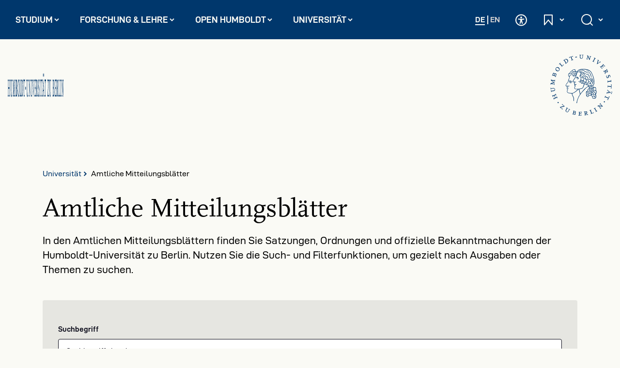

--- FILE ---
content_type: text/html; charset=utf-8
request_url: https://www.hu-berlin.de/universitaet/organisation/amtliche-mitteilungsblaetter
body_size: 22641
content:
<!DOCTYPE html>
<html lang="de-DE" class="no-js">
<head><link rel="preload" href="/_assets/3434b65bcd82b8523edd2faff33a8c0c/Build/Fonts/ScalaPro.woff2" as="font" type="font/woff2" crossorigin><link rel="preload" href="/_assets/3434b65bcd82b8523edd2faff33a8c0c/Build/Fonts/D-DINExp-Bold.woff2" as="font" type="font/woff2" crossorigin><link rel="preload" href="/_assets/3434b65bcd82b8523edd2faff33a8c0c/Build/Fonts/D-DINExp.woff2" as="font" type="font/woff2" crossorigin><link rel="preload" href="/_assets/3434b65bcd82b8523edd2faff33a8c0c/Build/Fonts/hu-berlin-icons-24.woff2" as="font" type="font/woff2" crossorigin>
    <meta charset="utf-8">

<!-- 
	TYPO3 Entwicklung: Brain Appeal GmbH, Mannheim (www.brain-appeal.com)

	This website is powered by TYPO3 - inspiring people to share!
	TYPO3 is a free open source Content Management Framework initially created by Kasper Skaarhoj and licensed under GNU/GPL.
	TYPO3 is copyright 1998-2026 of Kasper Skaarhoj. Extensions are copyright of their respective owners.
	Information and contribution at https://typo3.org/
-->


<title>Amtliche Mitteilungsblätter - Humboldt-Universität zu Berlin</title>
<meta name="generator" content="TYPO3 CMS">
<meta name="description" content="In den Amtlichen Mitteilungsblättern finden Sie Satzungen, Ordnungen und offizielle Bekanntmachungen der Humboldt-Universität zu Berlin. Nutzen Sie die Such- und Filterfunktionen, um gezielt nach Ausgaben oder Themen zu suchen.">
<meta name="viewport" content="width=device-width, initial-scale=1, shrink-to-fit=no">
<meta name="format-detection" content="telephone=no">


<link rel="stylesheet" href="/typo3temp/assets/compressed/merged-b71d7dfa791021c9bc38ee4b16e55647-3a14d8ff53e68e8a7aef49f8f0751254.css.gz?1766016832" media="all">
<link href="/_assets/3434b65bcd82b8523edd2faff33a8c0c/Build/Styles/custom-select.css?1766016753" rel="stylesheet" >
<link href="/_assets/3434b65bcd82b8523edd2faff33a8c0c/Build/Styles/news.css?1766016753" rel="stylesheet" >
<link href="/_assets/3434b65bcd82b8523edd2faff33a8c0c/Build/Styles/hub-zis.css?1766016753" rel="stylesheet" >
<style>.sp-notes-extra{margin-left:-99999px;position:absolute;}</style>



<script>
/*TS_inlineJS*/
document.documentElement.className = "js";


</script>


<link rel="icon" type="image/png" href="/favicon-96x96.png" sizes="96x96" />
<link rel="icon" type="image/svg+xml" href="/favicon.svg" />
<link rel="shortcut icon" href="/favicon.ico" />
<link rel="apple-touch-icon" sizes="180x180" href="/apple-touch-icon.png" />
<meta name="apple-mobile-web-app-title" content="HU Berlin" />
<link rel="manifest" href="/site.webmanifest" />
<!-- Matomo Tag Manager (Root) -->
<script>
  var _mtm = window._mtm = window._mtm || [];
  _mtm.push({'mtm.startTime': (new Date().getTime()), 'event': 'mtm.Start'});
  (function() {
    var d=document, g=d.createElement('script'), s=d.getElementsByTagName('script')[0];
    g.async=true; g.src='https://www3.hu-berlin.de/piwik/js/container_1Va9x6Kt.js'; s.parentNode.insertBefore(g,s);
  })();
</script>
<!-- End Matomo Tag Manager -->
<link rel="canonical" href="https://www.hu-berlin.de/universitaet/organisation/amtliche-mitteilungsblaetter">

</head>
<body class=" is-init">

<a class="visually-hidden-focusable link-skip" href="#content-section"><div class="container"><span class="skiplink-text">Direkt zum Inhalt springen</span></div></a><header class="navbar text-ddin" id="navbar-header"><div class="main-menu-container container wide"><button type="button" class="navbar-toggler" id="navbar-toggle-main" data-bs-toggle="modal" data-bs-target="#header-modal-navbar" aria-controls="header-modal-navbar" aria-expanded="false" aria-label="Hauptnavigation öffnen und schließen"><span class="hu-icon-32-burger show-if-closed" aria-hidden="true"></span><span class="hu-icon-32-close show-if-open" aria-hidden="true"></span></button><div class="navbar-modal navbar-modal-main fade js-layout-listener" id="header-modal-navbar" role="group" aria-label="Hauptnavigation" data-modal-type="nav-modal" data-lshow="1"><div class="modal-dialog"><nav id="navbar-main" class="modal-body" aria-label="Hauptnavigation"><ul class="navbar-nav" id="nav-main" role="menu" data-text-back="zurück"><li class="nav-item dropdown" role="presentation"><button class="dropdown-toggle nav-link l1" id="dropdown-toggle-3"
                         data-bs-toggle="dropdown" data-bs-auto-close="false" aria-expanded="false" aria-haspopup="true"
                         aria-controls="sub-nav-3" role="menuitem"><span class="visually-hidden">Untermenü öffnen: </span>
                
                        
    
            Studium
        

                        <span class="arrow hu-icon-16-arrow-down" aria-hidden="true"></span></button><div id="sub-nav-3" class="sub-nav dropdown-menu level-2 has-quick-links" aria-labelledby="dropdown-toggle-3" role="menu" data-level="2" aria-hidden="true"><div class="sub-nav-container sub-nav-outer container"><ul class="sub-nav-inner"><li class="sub-nav-item" role="presentation"><a href="/studium/ueberblick" class="nav-link l2" role="menuitem">
                            
    
            Überblick: Studium
        

                        </a></li><li class="sub-nav-item" role="presentation"><a href="/studium/studienangebot" class="nav-link l2" role="menuitem">
                            
    
            Studienangebot
        

                        </a></li><li class="sub-nav-item dropdown" role="presentation"><button class="dropdown-toggle nav-link l2" id="dropdown-toggle-34"
                         data-bs-toggle="dropdown" data-bs-auto-close="false" aria-expanded="false" aria-haspopup="true"
                         aria-controls="sub-nav-34" role="menuitem"><span class="visually-hidden">Untermenü öffnen: </span>
                
                        
    
            Vor dem Studium
        

                        <span class="toggle-sub-nav btn pseudo-btn" aria-hidden="true"><span class="hu-icon-16-arrow-right"></span></span></button><div id="sub-nav-34" class="sub-nav dropdown-menu level-3 has-quick-links" aria-labelledby="dropdown-toggle-34" role="menu" data-level="3" aria-hidden="true"><div class="sub-nav-container container"><ul class="sub-nav-inner"><li class="sub-nav-item" role="presentation"><a href="/studium/vor-dem-studium/ueberblick" class="nav-link l3" role="menuitem">
                            
    
            Überblick: Vor dem Studium
        

                        </a></li><li class="sub-nav-item" role="presentation"><a href="/studium/vor-dem-studium/entscheidung" class="nav-link l3" role="menuitem">
                            
    
            Entscheidung für ein Studium
        

                        </a></li><li class="sub-nav-item" role="presentation"><a href="/studium/vor-dem-studium/ablauf" class="nav-link l3" role="menuitem">
                            
    
            Wie läuft ein Studium ab?
        

                        </a></li><li class="sub-nav-item dropdown" role="presentation"><button class="dropdown-toggle nav-link l3" id="dropdown-toggle-42"
                         data-bs-toggle="dropdown" data-bs-auto-close="false" aria-expanded="false" aria-haspopup="true"
                         aria-controls="sub-nav-42" role="menuitem"><span class="visually-hidden">Untermenü öffnen: </span>
                
                        
    
            Bewerben
        

                        <span class="toggle-sub-nav btn pseudo-btn" aria-hidden="true"><span class="hu-icon-16-arrow-right"></span></span></button><div id="sub-nav-42" class="sub-nav dropdown-menu level-4 has-quick-links" aria-labelledby="dropdown-toggle-42" role="menu" data-level="4" aria-hidden="true"><div class="sub-nav-container container"><ul class="sub-nav-inner"><li class="sub-nav-item" role="presentation"><a href="/studium/vor-dem-studium/bewerben/ueberblick" class="nav-link l4" role="menuitem">
                            
    
            Überblick: Bewerben
        

                        </a></li><li class="sub-nav-item" role="presentation"><a href="/studium/vor-dem-studium/bewerben/fristen-termine" class="nav-link l4" role="menuitem">
                            
    
            Akademische Fristen und Termine
        

                        </a></li><li class="sub-nav-item" role="presentation"><a href="/studium/vor-dem-studium/bewerben/numerus-clausus" class="nav-link l4" role="menuitem">
                            
    
            Numerus Clausus
        

                        </a></li><li class="sub-nav-item" role="presentation"><a href="/studium/vor-dem-studium/bewerben/notenumrechnung" class="nav-link l4" role="menuitem">
                            
    
            Notenumrechnung
        

                        </a></li><li class="sub-nav-item" role="presentation"><a href="/studium/vor-dem-studium/bewerben/studieren-ohne-abitur" class="nav-link l4" role="menuitem">
                            
    
            Studieren ohne Abitur
        

                        </a></li><li class="sub-nav-item" role="presentation"><a href="/studium/vor-dem-studium/bewerben/internationale-studierende" class="nav-link l4" role="menuitem">
                            
    
            Internationale Studierende
        

                        </a></li></ul></div><div class="quicklinks-sub-nav d-lg-none"><div class="container d-xl-flex"><h4 class="mb-4 mb-xl-0 me-xl-6">Schnelleinstiege 
    
            
        
</h4><ul class="list-unstyled d-xl-flex"><li class="mt-4 mt-xl-0 me-xl-5"><a href="/studium/vor-dem-studium/bewerben/fristen-termine">
                            
    
            Akademische Fristen und Termine
        

                        </a></li><li class="mt-4 mt-xl-0 me-xl-5"><a href="/studium/studienbeginn/checkliste">
                            
    
            Checkliste zum Studienstart
        

                        </a></li><li class="mt-4 mt-xl-0 me-xl-5"><a href="/studium/studienbeginn/immatrikulieren">
                            
    
            Immatrikulieren
        

                        </a></li><li class="mt-4 mt-xl-0 me-xl-5"><a href="https://agnes.hu-berlin.de/">
                            
    
            Vorlesungsverzeichnis
        

                        </a></li></ul></div></div></div></li><li class="sub-nav-item" role="presentation"><a href="/studium/vor-dem-studium/studium-finanzieren" class="nav-link l3" role="menuitem">
                            
    
            Studium finanzieren
        

                        </a></li><li class="sub-nav-item" role="presentation"><a href="/studium/vor-dem-studium/studieren-in-besonderen-lebenslagen" class="nav-link l3" role="menuitem">
                            
    
            Studieren in besonderen Lebenslagen
        

                        </a></li><li class="sub-nav-item" role="presentation"><a href="/universitaet/campus/ueberblick" class="nav-link l3" role="menuitem">
                            
    
            Standorte &amp; Uni-Leben
        

                        </a></li></ul></div><div class="quicklinks-sub-nav d-lg-none"><div class="container d-xl-flex"><h4 class="mb-4 mb-xl-0 me-xl-6">Schnelleinstiege 
    
            
        
</h4><ul class="list-unstyled d-xl-flex"><li class="mt-4 mt-xl-0 me-xl-5"><a href="/studium/vor-dem-studium/bewerben/fristen-termine">
                            
    
            Akademische Fristen und Termine
        

                        </a></li><li class="mt-4 mt-xl-0 me-xl-5"><a href="/studium/studienbeginn/checkliste">
                            
    
            Checkliste zum Studienstart
        

                        </a></li><li class="mt-4 mt-xl-0 me-xl-5"><a href="/studium/studienbeginn/immatrikulieren">
                            
    
            Immatrikulieren
        

                        </a></li><li class="mt-4 mt-xl-0 me-xl-5"><a href="https://agnes.hu-berlin.de/">
                            
    
            Vorlesungsverzeichnis
        

                        </a></li></ul></div></div></div></li><li class="sub-nav-item dropdown" role="presentation"><button class="dropdown-toggle nav-link l2" id="dropdown-toggle-35"
                         data-bs-toggle="dropdown" data-bs-auto-close="false" aria-expanded="false" aria-haspopup="true"
                         aria-controls="sub-nav-35" role="menuitem"><span class="visually-hidden">Untermenü öffnen: </span>
                
                        
    
            Studienbeginn
        

                        <span class="toggle-sub-nav btn pseudo-btn" aria-hidden="true"><span class="hu-icon-16-arrow-right"></span></span></button><div id="sub-nav-35" class="sub-nav dropdown-menu level-3 has-quick-links" aria-labelledby="dropdown-toggle-35" role="menu" data-level="3" aria-hidden="true"><div class="sub-nav-container container"><ul class="sub-nav-inner"><li class="sub-nav-item" role="presentation"><a href="/studium/studienbeginn/ueberblick" class="nav-link l3" role="menuitem">
                            
    
            Überblick: Studienbeginn
        

                        </a></li><li class="sub-nav-item" role="presentation"><a href="/studium/studienbeginn/checkliste" class="nav-link l3" role="menuitem">
                            
    
            Checkliste zum Studienstart
        

                        </a></li><li class="sub-nav-item" role="presentation"><a href="/studium/studienbeginn/immatrikulieren" class="nav-link l3" role="menuitem">
                            
    
            Immatrikulieren
        

                        </a></li></ul></div><div class="quicklinks-sub-nav d-lg-none"><div class="container d-xl-flex"><h4 class="mb-4 mb-xl-0 me-xl-6">Schnelleinstiege 
    
            
        
</h4><ul class="list-unstyled d-xl-flex"><li class="mt-4 mt-xl-0 me-xl-5"><a href="/studium/vor-dem-studium/bewerben/fristen-termine">
                            
    
            Akademische Fristen und Termine
        

                        </a></li><li class="mt-4 mt-xl-0 me-xl-5"><a href="/studium/studienbeginn/checkliste">
                            
    
            Checkliste zum Studienstart
        

                        </a></li><li class="mt-4 mt-xl-0 me-xl-5"><a href="/studium/studienbeginn/immatrikulieren">
                            
    
            Immatrikulieren
        

                        </a></li><li class="mt-4 mt-xl-0 me-xl-5"><a href="https://agnes.hu-berlin.de/">
                            
    
            Vorlesungsverzeichnis
        

                        </a></li></ul></div></div></div></li><li class="sub-nav-item dropdown" role="presentation"><button class="dropdown-toggle nav-link l2" id="dropdown-toggle-36"
                         data-bs-toggle="dropdown" data-bs-auto-close="false" aria-expanded="false" aria-haspopup="true"
                         aria-controls="sub-nav-36" role="menuitem"><span class="visually-hidden">Untermenü öffnen: </span>
                
                        
    
            Im Studium
        

                        <span class="toggle-sub-nav btn pseudo-btn" aria-hidden="true"><span class="hu-icon-16-arrow-right"></span></span></button><div id="sub-nav-36" class="sub-nav dropdown-menu level-3 has-quick-links" aria-labelledby="dropdown-toggle-36" role="menu" data-level="3" aria-hidden="true"><div class="sub-nav-container container"><ul class="sub-nav-inner"><li class="sub-nav-item" role="presentation"><a href="/studium/im-studium/ueberblick" class="nav-link l3" role="menuitem">
                            
    
            Überblick: Im Studium
        

                        </a></li><li class="sub-nav-item dropdown" role="presentation"><button class="dropdown-toggle nav-link l3" id="dropdown-toggle-99"
                         data-bs-toggle="dropdown" data-bs-auto-close="false" aria-expanded="false" aria-haspopup="true"
                         aria-controls="sub-nav-99" role="menuitem"><span class="visually-hidden">Untermenü öffnen: </span>
                
                        
    
            Studienorganisation
        

                        <span class="toggle-sub-nav btn pseudo-btn" aria-hidden="true"><span class="hu-icon-16-arrow-right"></span></span></button><div id="sub-nav-99" class="sub-nav dropdown-menu level-4 has-quick-links" aria-labelledby="dropdown-toggle-99" role="menu" data-level="4" aria-hidden="true"><div class="sub-nav-container container"><ul class="sub-nav-inner"><li class="sub-nav-item" role="presentation"><a href="/studium/im-studium/studienorganisation/studienbescheinigung" class="nav-link l4" role="menuitem">
                            
    
            Studienbescheinigung
        

                        </a></li><li class="sub-nav-item" role="presentation"><a href="/studium/im-studium/studienorganisation/rueckmeldung" class="nav-link l4" role="menuitem">
                            
    
            Rückmeldung
        

                        </a></li><li class="sub-nav-item" role="presentation"><a href="/studium/im-studium/studienorganisation/deutschlandsemesterticket" class="nav-link l4" role="menuitem">
                            
    
            Deutschlandsemesterticket
        

                        </a></li><li class="sub-nav-item" role="presentation"><a href="/studium/im-studium/studienorganisation/urlaubssemester" class="nav-link l4" role="menuitem">
                            
    
            Urlaubssemester
        

                        </a></li><li class="sub-nav-item" role="presentation"><a href="/studium/im-studium/studienorganisation/teilzeit-studieren" class="nav-link l4" role="menuitem">
                            
    
            Teilzeit studieren
        

                        </a></li><li class="sub-nav-item" role="presentation"><a href="/studium/im-studium/studienorganisation/doppelstudium" class="nav-link l4" role="menuitem">
                            
    
            Doppelstudium
        

                        </a></li><li class="sub-nav-item" role="presentation"><a href="/studium/im-studium/studienorganisation/projekttutorien" class="nav-link l4" role="menuitem">
                            
    
            Projekttutorien
        

                        </a></li></ul></div><div class="quicklinks-sub-nav d-lg-none"><div class="container d-xl-flex"><h4 class="mb-4 mb-xl-0 me-xl-6">Schnelleinstiege 
    
            
        
</h4><ul class="list-unstyled d-xl-flex"><li class="mt-4 mt-xl-0 me-xl-5"><a href="/studium/vor-dem-studium/bewerben/fristen-termine">
                            
    
            Akademische Fristen und Termine
        

                        </a></li><li class="mt-4 mt-xl-0 me-xl-5"><a href="/studium/studienbeginn/checkliste">
                            
    
            Checkliste zum Studienstart
        

                        </a></li><li class="mt-4 mt-xl-0 me-xl-5"><a href="/studium/studienbeginn/immatrikulieren">
                            
    
            Immatrikulieren
        

                        </a></li><li class="mt-4 mt-xl-0 me-xl-5"><a href="https://agnes.hu-berlin.de/">
                            
    
            Vorlesungsverzeichnis
        

                        </a></li></ul></div></div></div></li><li class="sub-nav-item" role="presentation"><a href="/studium/im-studium/ueberfachlicher-wahlpflichtbereich" class="nav-link l3" role="menuitem">
                            
    
            Überfachlicher Wahlpflichtbereich
        

                        </a></li><li class="sub-nav-item" role="presentation"><a href="/studium/im-studium/studienorganisation/studiengang-fach-wechseln" class="nav-link l3" role="menuitem">
                            
    
            Studiengang oder Fach wechseln
        

                        </a></li><li class="sub-nav-item" role="presentation"><a href="/universitaet/international/in-die-welt/studierende" class="nav-link l3" role="menuitem">
                            
    
            Ins Ausland gehen
        

                        </a></li><li class="sub-nav-item" role="presentation"><a href="/studium/im-studium/ueber-den-hoersaal-hinaus" class="nav-link l3" role="menuitem">
                            
    
            Studium über den Hörsaal hinaus
        

                        </a></li><li class="sub-nav-item" role="presentation"><a href="/studium/im-studium/ueberblick/gesetze-verordnungen-und-satzungen" class="nav-link l3" role="menuitem">
                            
    
            Gesetze, Verordnungen und Satzungen
        

                        </a></li></ul></div><div class="quicklinks-sub-nav d-lg-none"><div class="container d-xl-flex"><h4 class="mb-4 mb-xl-0 me-xl-6">Schnelleinstiege 
    
            
        
</h4><ul class="list-unstyled d-xl-flex"><li class="mt-4 mt-xl-0 me-xl-5"><a href="/studium/vor-dem-studium/bewerben/fristen-termine">
                            
    
            Akademische Fristen und Termine
        

                        </a></li><li class="mt-4 mt-xl-0 me-xl-5"><a href="/studium/studienbeginn/checkliste">
                            
    
            Checkliste zum Studienstart
        

                        </a></li><li class="mt-4 mt-xl-0 me-xl-5"><a href="/studium/studienbeginn/immatrikulieren">
                            
    
            Immatrikulieren
        

                        </a></li><li class="mt-4 mt-xl-0 me-xl-5"><a href="https://agnes.hu-berlin.de/">
                            
    
            Vorlesungsverzeichnis
        

                        </a></li></ul></div></div></div></li><li class="sub-nav-item dropdown" role="presentation"><button class="dropdown-toggle nav-link l2" id="dropdown-toggle-101"
                         data-bs-toggle="dropdown" data-bs-auto-close="false" aria-expanded="false" aria-haspopup="true"
                         aria-controls="sub-nav-101" role="menuitem"><span class="visually-hidden">Untermenü öffnen: </span>
                
                        
    
            Nach dem Studium
        

                        <span class="toggle-sub-nav btn pseudo-btn" aria-hidden="true"><span class="hu-icon-16-arrow-right"></span></span></button><div id="sub-nav-101" class="sub-nav dropdown-menu level-3 has-quick-links" aria-labelledby="dropdown-toggle-101" role="menu" data-level="3" aria-hidden="true"><div class="sub-nav-container container"><ul class="sub-nav-inner"><li class="sub-nav-item" role="presentation"><a href="/studium/nach-dem-studium/ueberblick" class="nav-link l3" role="menuitem">
                            
    
            Überblick: Nach dem Studium
        

                        </a></li><li class="sub-nav-item" role="presentation"><a href="/studium/nach-dem-studium/abschluss-exmatrikulation" class="nav-link l3" role="menuitem">
                            
    
            Abschluss und Exmatrikulation
        

                        </a></li><li class="sub-nav-item dropdown" role="presentation"><button class="dropdown-toggle nav-link l3" id="dropdown-toggle-38"
                         data-bs-toggle="dropdown" data-bs-auto-close="false" aria-expanded="false" aria-haspopup="true"
                         aria-controls="sub-nav-38" role="menuitem"><span class="visually-hidden">Untermenü öffnen: </span>
                
                        
    
            Lebenslanges Lernen
        

                        <span class="toggle-sub-nav btn pseudo-btn" aria-hidden="true"><span class="hu-icon-16-arrow-right"></span></span></button><div id="sub-nav-38" class="sub-nav dropdown-menu level-4 has-quick-links" aria-labelledby="dropdown-toggle-38" role="menu" data-level="4" aria-hidden="true"><div class="sub-nav-container container"><ul class="sub-nav-inner"><li class="sub-nav-item" role="presentation"><a href="/studium/nach-dem-studium/lebenslanges-lernen/ueberblick" class="nav-link l4" role="menuitem">
                            
    
            Überblick: Lebenslanges Lernen
        

                        </a></li><li class="sub-nav-item" role="presentation"><a href="/studium/nach-dem-studium/lebenslanges-lernen/zweitstudium" class="nav-link l4" role="menuitem">
                            
    
            Zweitstudium
        

                        </a></li><li class="sub-nav-item" role="presentation"><a href="/studium/nach-dem-studium/lebenslanges-lernen/weiterbildende-studienangebote" class="nav-link l4" role="menuitem">
                            
    
            Weiterbildendes Studienangebot
        

                        </a></li><li class="sub-nav-item" role="presentation"><a href="/studium/nach-dem-studium/lebenslanges-lernen/gasthoerer-und-nebenhoererschaft" class="nav-link l4" role="menuitem">
                            
    
            Gasthörer- und Nebenhörerschaft
        

                        </a></li></ul></div><div class="quicklinks-sub-nav d-lg-none"><div class="container d-xl-flex"><h4 class="mb-4 mb-xl-0 me-xl-6">Schnelleinstiege 
    
            
        
</h4><ul class="list-unstyled d-xl-flex"><li class="mt-4 mt-xl-0 me-xl-5"><a href="/studium/vor-dem-studium/bewerben/fristen-termine">
                            
    
            Akademische Fristen und Termine
        

                        </a></li><li class="mt-4 mt-xl-0 me-xl-5"><a href="/studium/studienbeginn/checkliste">
                            
    
            Checkliste zum Studienstart
        

                        </a></li><li class="mt-4 mt-xl-0 me-xl-5"><a href="/studium/studienbeginn/immatrikulieren">
                            
    
            Immatrikulieren
        

                        </a></li><li class="mt-4 mt-xl-0 me-xl-5"><a href="https://agnes.hu-berlin.de/">
                            
    
            Vorlesungsverzeichnis
        

                        </a></li></ul></div></div></div></li><li class="sub-nav-item dropdown" role="presentation"><button class="dropdown-toggle nav-link l3" id="dropdown-toggle-248"
                         data-bs-toggle="dropdown" data-bs-auto-close="false" aria-expanded="false" aria-haspopup="true"
                         aria-controls="sub-nav-248" role="menuitem"><span class="visually-hidden">Untermenü öffnen: </span>
                
                        
    
            Karriere
        

                        <span class="toggle-sub-nav btn pseudo-btn" aria-hidden="true"><span class="hu-icon-16-arrow-right"></span></span></button><div id="sub-nav-248" class="sub-nav dropdown-menu level-4 has-quick-links" aria-labelledby="dropdown-toggle-248" role="menu" data-level="4" aria-hidden="true"><div class="sub-nav-container container"><ul class="sub-nav-inner"><li class="sub-nav-item" role="presentation"><a href="/studium/nach-dem-studium/karriere/ueberblick" class="nav-link l4" role="menuitem">
                            
    
            Überblick: Karriere
        

                        </a></li><li class="sub-nav-item" role="presentation"><a href="/studium/nach-dem-studium/karriere/career-center" class="nav-link l4" role="menuitem">
                            
    
            Career Center
        

                        </a></li><li class="sub-nav-item" role="presentation"><a href="/forschung-lehre/wissenschaftliche-karriere/ueberblick" class="nav-link l4" role="menuitem">
                            
    
            Wissenschaftliche Karriere
        

                        </a></li><li class="sub-nav-item" role="presentation"><a href="/universitaet/arbeiten-an-der-hu/willkommen-an-der-hu" class="nav-link l4" role="menuitem">
                            
    
            Arbeiten an der HU
        

                        </a></li></ul></div><div class="quicklinks-sub-nav d-lg-none"><div class="container d-xl-flex"><h4 class="mb-4 mb-xl-0 me-xl-6">Schnelleinstiege 
    
            
        
</h4><ul class="list-unstyled d-xl-flex"><li class="mt-4 mt-xl-0 me-xl-5"><a href="/studium/vor-dem-studium/bewerben/fristen-termine">
                            
    
            Akademische Fristen und Termine
        

                        </a></li><li class="mt-4 mt-xl-0 me-xl-5"><a href="/studium/studienbeginn/checkliste">
                            
    
            Checkliste zum Studienstart
        

                        </a></li><li class="mt-4 mt-xl-0 me-xl-5"><a href="/studium/studienbeginn/immatrikulieren">
                            
    
            Immatrikulieren
        

                        </a></li><li class="mt-4 mt-xl-0 me-xl-5"><a href="https://agnes.hu-berlin.de/">
                            
    
            Vorlesungsverzeichnis
        

                        </a></li></ul></div></div></div></li></ul></div><div class="quicklinks-sub-nav d-lg-none"><div class="container d-xl-flex"><h4 class="mb-4 mb-xl-0 me-xl-6">Schnelleinstiege 
    
            
        
</h4><ul class="list-unstyled d-xl-flex"><li class="mt-4 mt-xl-0 me-xl-5"><a href="/studium/vor-dem-studium/bewerben/fristen-termine">
                            
    
            Akademische Fristen und Termine
        

                        </a></li><li class="mt-4 mt-xl-0 me-xl-5"><a href="/studium/studienbeginn/checkliste">
                            
    
            Checkliste zum Studienstart
        

                        </a></li><li class="mt-4 mt-xl-0 me-xl-5"><a href="/studium/studienbeginn/immatrikulieren">
                            
    
            Immatrikulieren
        

                        </a></li><li class="mt-4 mt-xl-0 me-xl-5"><a href="https://agnes.hu-berlin.de/">
                            
    
            Vorlesungsverzeichnis
        

                        </a></li></ul></div></div></div></li><li class="sub-nav-item" role="presentation"><a href="/studium/service" class="nav-link l2" role="menuitem">
                            
    
            Service &amp; Beratung
        

                        </a></li></ul></div><div class="quicklinks-sub-nav"><div class="container d-xl-flex"><h4 class="mb-4 mb-xl-0 me-xl-6">Schnelleinstiege 
    
            
        
</h4><ul class="list-unstyled d-xl-flex"><li class="mt-4 mt-xl-0 me-xl-5"><a href="/studium/vor-dem-studium/bewerben/fristen-termine">
                            
    
            Akademische Fristen und Termine
        

                        </a></li><li class="mt-4 mt-xl-0 me-xl-5"><a href="/studium/studienbeginn/checkliste">
                            
    
            Checkliste zum Studienstart
        

                        </a></li><li class="mt-4 mt-xl-0 me-xl-5"><a href="/studium/studienbeginn/immatrikulieren">
                            
    
            Immatrikulieren
        

                        </a></li><li class="mt-4 mt-xl-0 me-xl-5"><a href="https://agnes.hu-berlin.de/">
                            
    
            Vorlesungsverzeichnis
        

                        </a></li></ul></div></div></div></li><li class="nav-item dropdown" role="presentation"><button class="dropdown-toggle nav-link l1" id="dropdown-toggle-4"
                         data-bs-toggle="dropdown" data-bs-auto-close="false" aria-expanded="false" aria-haspopup="true"
                         aria-controls="sub-nav-4" role="menuitem"><span class="visually-hidden">Untermenü öffnen: </span>
                
                        
    
            Forschung &amp; Lehre
        

                        <span class="arrow hu-icon-16-arrow-down" aria-hidden="true"></span></button><div id="sub-nav-4" class="sub-nav dropdown-menu level-2 has-quick-links" aria-labelledby="dropdown-toggle-4" role="menu" data-level="2" aria-hidden="true"><div class="sub-nav-container sub-nav-outer container"><ul class="sub-nav-inner"><li class="sub-nav-item" role="presentation"><a href="/forschung-lehre/ueberblick" class="nav-link l2" role="menuitem">
                            
    
            Überblick: Forschung &amp; Lehre
        

                        </a></li><li class="sub-nav-item dropdown" role="presentation"><button class="dropdown-toggle nav-link l2" id="dropdown-toggle-379"
                         data-bs-toggle="dropdown" data-bs-auto-close="false" aria-expanded="false" aria-haspopup="true"
                         aria-controls="sub-nav-379" role="menuitem"><span class="visually-hidden">Untermenü öffnen: </span>
                
                        
    
            Exzellenzstrategie
        

                        <span class="toggle-sub-nav btn pseudo-btn" aria-hidden="true"><span class="hu-icon-16-arrow-right"></span></span></button><div id="sub-nav-379" class="sub-nav dropdown-menu level-3 has-quick-links" aria-labelledby="dropdown-toggle-379" role="menu" data-level="3" aria-hidden="true"><div class="sub-nav-container container"><ul class="sub-nav-inner"><li class="sub-nav-item" role="presentation"><a href="/forschung-lehre/exzellenzstrategie/ueberblick" class="nav-link l3" role="menuitem">
                            
    
            Überblick: Exzellenzstrategie
        

                        </a></li><li class="sub-nav-item" role="presentation"><a href="/forschung-lehre/exzellenzstrategie/exzellenzcluster" class="nav-link l3" role="menuitem">
                            
    
            Exzellenzcluster
        

                        </a></li><li class="sub-nav-item" role="presentation"><a href="/forschung-lehre/exzellenstrategie/berlin-university-alliance" class="nav-link l3" role="menuitem">
                            
    
            Berlin University Alliance
        

                        </a></li></ul></div><div class="quicklinks-sub-nav d-lg-none"><div class="container d-xl-flex"><h4 class="mb-4 mb-xl-0 me-xl-6">Schnelleinstiege 
    
            
        
</h4><ul class="list-unstyled d-xl-flex"><li class="mt-4 mt-xl-0 me-xl-5"><a href="/forschung-lehre/exzellenstrategie/berlin-university-alliance">
                            
    
            Berlin University Alliance
        

                        </a></li><li class="mt-4 mt-xl-0 me-xl-5"><a href="/forschung-lehre/wissenschaftliche-karriere/promotion/ueberblick">
                            
    
            Überblick: Promotion
        

                        </a></li><li class="mt-4 mt-xl-0 me-xl-5"><a href="/universitaet/preise-und-auszeichnungen/ueberblick">
                            
    
            Überblick: Preise und Auszeichnungen
        

                        </a></li><li class="mt-4 mt-xl-0 me-xl-5"><a href="/forschung-lehre/service-beratung/lehrende/qualitaetsstandards/gute-lehre/ueberblick">
                            
    
            Gute Lehre
        

                        </a></li></ul></div></div></div></li><li class="sub-nav-item dropdown" role="presentation"><button class="dropdown-toggle nav-link l2" id="dropdown-toggle-208"
                         data-bs-toggle="dropdown" data-bs-auto-close="false" aria-expanded="false" aria-haspopup="true"
                         aria-controls="sub-nav-208" role="menuitem"><span class="visually-hidden">Untermenü öffnen: </span>
                
                        
    
            Projekte
        

                        <span class="toggle-sub-nav btn pseudo-btn" aria-hidden="true"><span class="hu-icon-16-arrow-right"></span></span></button><div id="sub-nav-208" class="sub-nav dropdown-menu level-3 has-quick-links" aria-labelledby="dropdown-toggle-208" role="menu" data-level="3" aria-hidden="true"><div class="sub-nav-container container"><ul class="sub-nav-inner"><li class="sub-nav-item dropdown" role="presentation"><button class="dropdown-toggle nav-link l3" id="dropdown-toggle-222"
                         data-bs-toggle="dropdown" data-bs-auto-close="false" aria-expanded="false" aria-haspopup="true"
                         aria-controls="sub-nav-222" role="menuitem"><span class="visually-hidden">Untermenü öffnen: </span>
                
                        
    
            Forschungsprojekte
        

                        <span class="toggle-sub-nav btn pseudo-btn" aria-hidden="true"><span class="hu-icon-16-arrow-right"></span></span></button><div id="sub-nav-222" class="sub-nav dropdown-menu level-4 has-quick-links" aria-labelledby="dropdown-toggle-222" role="menu" data-level="4" aria-hidden="true"><div class="sub-nav-container container"><ul class="sub-nav-inner"><li class="sub-nav-item" role="presentation"><a href="/forschung-lehre/projekte/forschungsprojekte/ueberblick" class="nav-link l4" role="menuitem">
                            
    
            Überblick: Forschungsprojekte
        

                        </a></li><li class="sub-nav-item" role="presentation"><a href="/forschung-lehre/projekte/forschungsprojekte/bundesfoerderung" class="nav-link l4" role="menuitem">
                            
    
            Bundesförderung
        

                        </a></li><li class="sub-nav-item" role="presentation"><a href="/forschung-lehre/projekte/forschungsprojekte/dfg" class="nav-link l4" role="menuitem">
                            
    
            Deutsche Forschungsgemeinschaft
        

                        </a></li><li class="sub-nav-item" role="presentation"><a href="/forschung-lehre/projekte/forschungsprojekte/eu-foerderung/erc" class="nav-link l4" role="menuitem">
                            
    
            EU-Förderung
        

                        </a></li><li class="sub-nav-item" role="presentation"><a href="/forschung-lehre/projekte/forschungsprojekte/nachwuchsgruppen" class="nav-link l4" role="menuitem">
                            
    
            Nachwuchsgruppen
        

                        </a></li><li class="sub-nav-item" role="presentation"><a href="/forschung-lehre/projekte/forschungsprojekte/stiftungen-und-weitere-geldgeber" class="nav-link l4" role="menuitem">
                            
    
            Stiftungen und weitere Geldgeber
        

                        </a></li><li class="sub-nav-item" role="presentation"><a href="/forschung-lehre/projekte/forschungsprojekte/stiftungsprofessuren" class="nav-link l4" role="menuitem">
                            
    
            Stiftungsprofessuren
        

                        </a></li></ul></div><div class="quicklinks-sub-nav d-lg-none"><div class="container d-xl-flex"><h4 class="mb-4 mb-xl-0 me-xl-6">Schnelleinstiege 
    
            
        
</h4><ul class="list-unstyled d-xl-flex"><li class="mt-4 mt-xl-0 me-xl-5"><a href="/forschung-lehre/exzellenstrategie/berlin-university-alliance">
                            
    
            Berlin University Alliance
        

                        </a></li><li class="mt-4 mt-xl-0 me-xl-5"><a href="/forschung-lehre/wissenschaftliche-karriere/promotion/ueberblick">
                            
    
            Überblick: Promotion
        

                        </a></li><li class="mt-4 mt-xl-0 me-xl-5"><a href="/universitaet/preise-und-auszeichnungen/ueberblick">
                            
    
            Überblick: Preise und Auszeichnungen
        

                        </a></li><li class="mt-4 mt-xl-0 me-xl-5"><a href="/forschung-lehre/service-beratung/lehrende/qualitaetsstandards/gute-lehre/ueberblick">
                            
    
            Gute Lehre
        

                        </a></li></ul></div></div></div></li><li class="sub-nav-item" role="presentation"><a href="/forschung-lehre/projekte/interdisziplinaere-forschungsstrukturen" class="nav-link l3" role="menuitem">
                            
    
            Interdisziplinäre Forschungsstrukturen
        

                        </a></li><li class="sub-nav-item" role="presentation"><a href="/forschung-lehre/projekte/lehre" class="nav-link l3" role="menuitem">
                            
    
            Projekte in der Lehre
        

                        </a></li></ul></div><div class="quicklinks-sub-nav d-lg-none"><div class="container d-xl-flex"><h4 class="mb-4 mb-xl-0 me-xl-6">Schnelleinstiege 
    
            
        
</h4><ul class="list-unstyled d-xl-flex"><li class="mt-4 mt-xl-0 me-xl-5"><a href="/forschung-lehre/exzellenstrategie/berlin-university-alliance">
                            
    
            Berlin University Alliance
        

                        </a></li><li class="mt-4 mt-xl-0 me-xl-5"><a href="/forschung-lehre/wissenschaftliche-karriere/promotion/ueberblick">
                            
    
            Überblick: Promotion
        

                        </a></li><li class="mt-4 mt-xl-0 me-xl-5"><a href="/universitaet/preise-und-auszeichnungen/ueberblick">
                            
    
            Überblick: Preise und Auszeichnungen
        

                        </a></li><li class="mt-4 mt-xl-0 me-xl-5"><a href="/forschung-lehre/service-beratung/lehrende/qualitaetsstandards/gute-lehre/ueberblick">
                            
    
            Gute Lehre
        

                        </a></li></ul></div></div></div></li><li class="sub-nav-item" role="presentation"><a href="/forschung-lehre/kooperationen" class="nav-link l2" role="menuitem">
                            
    
            Kooperationen
        

                        </a></li><li class="sub-nav-item" role="presentation"><a href="/forschung-lehre/forschungsinformationssystem" class="nav-link l2" role="menuitem">
                            
    
            Forschungsinformationssystem
        

                        </a></li><li class="sub-nav-item dropdown" role="presentation"><button class="dropdown-toggle nav-link l2" id="dropdown-toggle-184"
                         data-bs-toggle="dropdown" data-bs-auto-close="false" aria-expanded="false" aria-haspopup="true"
                         aria-controls="sub-nav-184" role="menuitem"><span class="visually-hidden">Untermenü öffnen: </span>
                
                        
    
            Wissenschaftliche Karriere
        

                        <span class="toggle-sub-nav btn pseudo-btn" aria-hidden="true"><span class="hu-icon-16-arrow-right"></span></span></button><div id="sub-nav-184" class="sub-nav dropdown-menu level-3 has-quick-links" aria-labelledby="dropdown-toggle-184" role="menu" data-level="3" aria-hidden="true"><div class="sub-nav-container container"><ul class="sub-nav-inner"><li class="sub-nav-item" role="presentation"><a href="/forschung-lehre/wissenschaftliche-karriere/ueberblick" class="nav-link l3" role="menuitem">
                            
    
            Überblick: Wissenschaftliche Karriere
        

                        </a></li><li class="sub-nav-item dropdown" role="presentation"><button class="dropdown-toggle nav-link l3" id="dropdown-toggle-185"
                         data-bs-toggle="dropdown" data-bs-auto-close="false" aria-expanded="false" aria-haspopup="true"
                         aria-controls="sub-nav-185" role="menuitem"><span class="visually-hidden">Untermenü öffnen: </span>
                
                        
    
            Promotion
        

                        <span class="toggle-sub-nav btn pseudo-btn" aria-hidden="true"><span class="hu-icon-16-arrow-right"></span></span></button><div id="sub-nav-185" class="sub-nav dropdown-menu level-4 has-quick-links" aria-labelledby="dropdown-toggle-185" role="menu" data-level="4" aria-hidden="true"><div class="sub-nav-container container"><ul class="sub-nav-inner"><li class="sub-nav-item" role="presentation"><a href="/forschung-lehre/wissenschaftliche-karriere/promotion/ueberblick" class="nav-link l4" role="menuitem">
                            
    
            Überblick: Promotion
        

                        </a></li><li class="sub-nav-item" role="presentation"><a href="/forschung-lehre/wissenschaftliche-karriere/promotion/voraussetzungen" class="nav-link l4" role="menuitem">
                            
    
            Voraussetzung &amp; Anmeldung
        

                        </a></li><li class="sub-nav-item" role="presentation"><a href="/studium/service/immatrikulationsbuero/promovierende" class="nav-link l4" role="menuitem">
                            
    
            Zulassung &amp; Immatrikulation
        

                        </a></li><li class="sub-nav-item" role="presentation"><a href="https://www.humboldt-graduate-school.de/de/promotionsinteressierte/Finanzierungsbroschuere/FBS" class="nav-link l4" role="menuitem">
                            
    
            Finanzierung
        

                        </a></li></ul></div><div class="quicklinks-sub-nav d-lg-none"><div class="container d-xl-flex"><h4 class="mb-4 mb-xl-0 me-xl-6">Schnelleinstiege 
    
            
        
</h4><ul class="list-unstyled d-xl-flex"><li class="mt-4 mt-xl-0 me-xl-5"><a href="/forschung-lehre/exzellenstrategie/berlin-university-alliance">
                            
    
            Berlin University Alliance
        

                        </a></li><li class="mt-4 mt-xl-0 me-xl-5"><a href="/forschung-lehre/wissenschaftliche-karriere/promotion/ueberblick">
                            
    
            Überblick: Promotion
        

                        </a></li><li class="mt-4 mt-xl-0 me-xl-5"><a href="/universitaet/preise-und-auszeichnungen/ueberblick">
                            
    
            Überblick: Preise und Auszeichnungen
        

                        </a></li><li class="mt-4 mt-xl-0 me-xl-5"><a href="/forschung-lehre/service-beratung/lehrende/qualitaetsstandards/gute-lehre/ueberblick">
                            
    
            Gute Lehre
        

                        </a></li></ul></div></div></div></li><li class="sub-nav-item dropdown" role="presentation"><button class="dropdown-toggle nav-link l3" id="dropdown-toggle-186"
                         data-bs-toggle="dropdown" data-bs-auto-close="false" aria-expanded="false" aria-haspopup="true"
                         aria-controls="sub-nav-186" role="menuitem"><span class="visually-hidden">Untermenü öffnen: </span>
                
                        
    
            Postdoc-Phase
        

                        <span class="toggle-sub-nav btn pseudo-btn" aria-hidden="true"><span class="hu-icon-16-arrow-right"></span></span></button><div id="sub-nav-186" class="sub-nav dropdown-menu level-4 has-quick-links" aria-labelledby="dropdown-toggle-186" role="menu" data-level="4" aria-hidden="true"><div class="sub-nav-container container"><ul class="sub-nav-inner"><li class="sub-nav-item" role="presentation"><a href="/forschung-lehre/wissenschaftliche-karriere/postdoc-phase/ueberblick" class="nav-link l4" role="menuitem">
                            
    
            Überblick: Postdoc-Phase
        

                        </a></li><li class="sub-nav-item" role="presentation"><a href="/forschung-lehre/wissenschaftliche-karriere/postdoc-phase/voraussetzung-und-karrierewege" class="nav-link l4" role="menuitem">
                            
    
            Voraussetzung und Karrierewege
        

                        </a></li><li class="sub-nav-item dropdown" role="presentation"><a href="/forschung-lehre/wissenschaftliche-karriere/postdoc-phase/finanzierung" class="nav-link l4" role="menuitem" id="dropdown-toggle-339">
                            
    
            Finanzierungsmöglichkeiten
        

                        </a><button type="button" class="toggle-sub-nav dropdown-item l4 js-toggle-sub-nav dropdown-toggle" aria-expanded="false" aria-controls="sub-nav-339" role="menuitem"><span class="hu-icon-16-arrow-right" aria-hidden="true"></span><span class="visually-hidden">Untermenü öffnen</span></button><div id="sub-nav-339" class="sub-nav dropdown-menu level-5 has-quick-links" aria-labelledby="dropdown-toggle-339" role="menu" data-level="5" aria-hidden="true"><div class="sub-nav-container container"><ul class="sub-nav-inner"><li class="sub-nav-item" role="presentation"><a href="/forschung-lehre/wissenschaftliche-karriere/postdoc-phase/finanzierung/foerderprogramme" class="nav-link l5" role="menuitem">
                            
    
            Förderprogramme nach Karrierestufe
        

                        </a></li><li class="sub-nav-item" role="presentation"><a href="/forschung-lehre/wissenschaftliche-karriere/postdoc-phase/finanzierung/incoming-outgoing" class="nav-link l5" role="menuitem">
                            
    
            Incoming &amp; Outgoing
        

                        </a></li><li class="sub-nav-item" role="presentation"><a href="/forschung-lehre/wissenschaftliche-karriere/postdoc-phase/finanzierung/preise-auszeichnungen" class="nav-link l5" role="menuitem">
                            
    
            Preise &amp; Auszeichnungen
        

                        </a></li><li class="sub-nav-item" role="presentation"><a href="/forschung-lehre/wissenschaftliche-karriere/postdoc-phase/finanzierung/beratung" class="nav-link l5" role="menuitem">
                            
    
            Beratung
        

                        </a></li></ul></div><div class="quicklinks-sub-nav d-lg-none"><div class="container d-xl-flex"><h4 class="mb-4 mb-xl-0 me-xl-6">Schnelleinstiege 
    
            
        
</h4><ul class="list-unstyled d-xl-flex"><li class="mt-4 mt-xl-0 me-xl-5"><a href="/forschung-lehre/exzellenstrategie/berlin-university-alliance">
                            
    
            Berlin University Alliance
        

                        </a></li><li class="mt-4 mt-xl-0 me-xl-5"><a href="/forschung-lehre/wissenschaftliche-karriere/promotion/ueberblick">
                            
    
            Überblick: Promotion
        

                        </a></li><li class="mt-4 mt-xl-0 me-xl-5"><a href="/universitaet/preise-und-auszeichnungen/ueberblick">
                            
    
            Überblick: Preise und Auszeichnungen
        

                        </a></li><li class="mt-4 mt-xl-0 me-xl-5"><a href="/forschung-lehre/service-beratung/lehrende/qualitaetsstandards/gute-lehre/ueberblick">
                            
    
            Gute Lehre
        

                        </a></li></ul></div></div></div></li></ul></div><div class="quicklinks-sub-nav d-lg-none"><div class="container d-xl-flex"><h4 class="mb-4 mb-xl-0 me-xl-6">Schnelleinstiege 
    
            
        
</h4><ul class="list-unstyled d-xl-flex"><li class="mt-4 mt-xl-0 me-xl-5"><a href="/forschung-lehre/exzellenstrategie/berlin-university-alliance">
                            
    
            Berlin University Alliance
        

                        </a></li><li class="mt-4 mt-xl-0 me-xl-5"><a href="/forschung-lehre/wissenschaftliche-karriere/promotion/ueberblick">
                            
    
            Überblick: Promotion
        

                        </a></li><li class="mt-4 mt-xl-0 me-xl-5"><a href="/universitaet/preise-und-auszeichnungen/ueberblick">
                            
    
            Überblick: Preise und Auszeichnungen
        

                        </a></li><li class="mt-4 mt-xl-0 me-xl-5"><a href="/forschung-lehre/service-beratung/lehrende/qualitaetsstandards/gute-lehre/ueberblick">
                            
    
            Gute Lehre
        

                        </a></li></ul></div></div></div></li><li class="sub-nav-item dropdown" role="presentation"><button class="dropdown-toggle nav-link l3" id="dropdown-toggle-187"
                         data-bs-toggle="dropdown" data-bs-auto-close="false" aria-expanded="false" aria-haspopup="true"
                         aria-controls="sub-nav-187" role="menuitem"><span class="visually-hidden">Untermenü öffnen: </span>
                
                        
    
            Professur
        

                        <span class="toggle-sub-nav btn pseudo-btn" aria-hidden="true"><span class="hu-icon-16-arrow-right"></span></span></button><div id="sub-nav-187" class="sub-nav dropdown-menu level-4 has-quick-links" aria-labelledby="dropdown-toggle-187" role="menu" data-level="4" aria-hidden="true"><div class="sub-nav-container container"><ul class="sub-nav-inner"><li class="sub-nav-item" role="presentation"><a href="/forschung-lehre/wissenschaftliche-karriere/professur/ueberblick" class="nav-link l4" role="menuitem">
                            
    
            Überblick: Professur
        

                        </a></li><li class="sub-nav-item" role="presentation"><a href="/forschung-lehre/wissenschaftliche-karriere/professur/voraussetzung" class="nav-link l4" role="menuitem">
                            
    
            Voraussetzungen
        

                        </a></li><li class="sub-nav-item" role="presentation"><a href="/forschung-lehre/wissenschaftliche-karriere/professur/habilitation" class="nav-link l4" role="menuitem">
                            
    
            Habilitation
        

                        </a></li><li class="sub-nav-item" role="presentation"><a href="/forschung-lehre/wissenschaftliche-karriere/professur/tenure-track" class="nav-link l4" role="menuitem">
                            
    
            Tenure-Track
        

                        </a></li><li class="sub-nav-item dropdown" role="presentation"><button class="dropdown-toggle nav-link l4" id="dropdown-toggle-189"
                         data-bs-toggle="dropdown" data-bs-auto-close="false" aria-expanded="false" aria-haspopup="true"
                         aria-controls="sub-nav-189" role="menuitem"><span class="visually-hidden">Untermenü öffnen: </span>
                
                        
    
            Berufungen
        

                        <span class="toggle-sub-nav btn pseudo-btn" aria-hidden="true"><span class="hu-icon-16-arrow-right"></span></span></button><div id="sub-nav-189" class="sub-nav dropdown-menu level-5 has-quick-links" aria-labelledby="dropdown-toggle-189" role="menu" data-level="5" aria-hidden="true"><div class="sub-nav-container container"><ul class="sub-nav-inner"><li class="sub-nav-item" role="presentation"><a href="/forschung-lehre/wissenschaftliche-karriere/professur/berufungen/ueberblick" class="nav-link l5" role="menuitem">
                            
    
            Überblick: Berufungen
        

                        </a></li><li class="sub-nav-item" role="presentation"><a href="/forschung-lehre/wissenschaftliche-karriere/professur/berufungen/verfahren" class="nav-link l5" role="menuitem">
                            
    
            Verfahren
        

                        </a></li><li class="sub-nav-item" role="presentation"><a href="/forschung-lehre/wissenschaftliche-karriere/professur/berufungen/monitor" class="nav-link l5" role="menuitem">
                            
    
            Berufungsmonitor
        

                        </a></li><li class="sub-nav-item" role="presentation"><a href="/forschung-lehre/wissenschaftliche-karriere/professur/berufungen/lehrverpflichtung" class="nav-link l5" role="menuitem">
                            
    
            Lehrverpflichtung
        

                        </a></li><li class="sub-nav-item" role="presentation"><a href="/forschung-lehre/wissenschaftliche-karriere/professur/berufungen/w-besoldung" class="nav-link l5" role="menuitem">
                            
    
            W-Besoldung
        

                        </a></li></ul></div><div class="quicklinks-sub-nav d-lg-none"><div class="container d-xl-flex"><h4 class="mb-4 mb-xl-0 me-xl-6">Schnelleinstiege 
    
            
        
</h4><ul class="list-unstyled d-xl-flex"><li class="mt-4 mt-xl-0 me-xl-5"><a href="/forschung-lehre/exzellenstrategie/berlin-university-alliance">
                            
    
            Berlin University Alliance
        

                        </a></li><li class="mt-4 mt-xl-0 me-xl-5"><a href="/forschung-lehre/wissenschaftliche-karriere/promotion/ueberblick">
                            
    
            Überblick: Promotion
        

                        </a></li><li class="mt-4 mt-xl-0 me-xl-5"><a href="/universitaet/preise-und-auszeichnungen/ueberblick">
                            
    
            Überblick: Preise und Auszeichnungen
        

                        </a></li><li class="mt-4 mt-xl-0 me-xl-5"><a href="/forschung-lehre/service-beratung/lehrende/qualitaetsstandards/gute-lehre/ueberblick">
                            
    
            Gute Lehre
        

                        </a></li></ul></div></div></div></li></ul></div><div class="quicklinks-sub-nav d-lg-none"><div class="container d-xl-flex"><h4 class="mb-4 mb-xl-0 me-xl-6">Schnelleinstiege 
    
            
        
</h4><ul class="list-unstyled d-xl-flex"><li class="mt-4 mt-xl-0 me-xl-5"><a href="/forschung-lehre/exzellenstrategie/berlin-university-alliance">
                            
    
            Berlin University Alliance
        

                        </a></li><li class="mt-4 mt-xl-0 me-xl-5"><a href="/forschung-lehre/wissenschaftliche-karriere/promotion/ueberblick">
                            
    
            Überblick: Promotion
        

                        </a></li><li class="mt-4 mt-xl-0 me-xl-5"><a href="/universitaet/preise-und-auszeichnungen/ueberblick">
                            
    
            Überblick: Preise und Auszeichnungen
        

                        </a></li><li class="mt-4 mt-xl-0 me-xl-5"><a href="/forschung-lehre/service-beratung/lehrende/qualitaetsstandards/gute-lehre/ueberblick">
                            
    
            Gute Lehre
        

                        </a></li></ul></div></div></div></li></ul></div><div class="quicklinks-sub-nav d-lg-none"><div class="container d-xl-flex"><h4 class="mb-4 mb-xl-0 me-xl-6">Schnelleinstiege 
    
            
        
</h4><ul class="list-unstyled d-xl-flex"><li class="mt-4 mt-xl-0 me-xl-5"><a href="/forschung-lehre/exzellenstrategie/berlin-university-alliance">
                            
    
            Berlin University Alliance
        

                        </a></li><li class="mt-4 mt-xl-0 me-xl-5"><a href="/forschung-lehre/wissenschaftliche-karriere/promotion/ueberblick">
                            
    
            Überblick: Promotion
        

                        </a></li><li class="mt-4 mt-xl-0 me-xl-5"><a href="/universitaet/preise-und-auszeichnungen/ueberblick">
                            
    
            Überblick: Preise und Auszeichnungen
        

                        </a></li><li class="mt-4 mt-xl-0 me-xl-5"><a href="/forschung-lehre/service-beratung/lehrende/qualitaetsstandards/gute-lehre/ueberblick">
                            
    
            Gute Lehre
        

                        </a></li></ul></div></div></div></li><li class="sub-nav-item dropdown" role="presentation"><button class="dropdown-toggle nav-link l2" id="dropdown-toggle-210"
                         data-bs-toggle="dropdown" data-bs-auto-close="false" aria-expanded="false" aria-haspopup="true"
                         aria-controls="sub-nav-210" role="menuitem"><span class="visually-hidden">Untermenü öffnen: </span>
                
                        
    
            Service &amp; Beratung
        

                        <span class="toggle-sub-nav btn pseudo-btn" aria-hidden="true"><span class="hu-icon-16-arrow-right"></span></span></button><div id="sub-nav-210" class="sub-nav dropdown-menu level-3 has-quick-links" aria-labelledby="dropdown-toggle-210" role="menu" data-level="3" aria-hidden="true"><div class="sub-nav-container container"><ul class="sub-nav-inner"><li class="sub-nav-item dropdown" role="presentation"><button class="dropdown-toggle nav-link l3" id="dropdown-toggle-217"
                         data-bs-toggle="dropdown" data-bs-auto-close="false" aria-expanded="false" aria-haspopup="true"
                         aria-controls="sub-nav-217" role="menuitem"><span class="visually-hidden">Untermenü öffnen: </span>
                
                        
    
            Unterstützung für Ihre Forschung
        

                        <span class="toggle-sub-nav btn pseudo-btn" aria-hidden="true"><span class="hu-icon-16-arrow-right"></span></span></button><div id="sub-nav-217" class="sub-nav dropdown-menu level-4 has-quick-links" aria-labelledby="dropdown-toggle-217" role="menu" data-level="4" aria-hidden="true"><div class="sub-nav-container container"><ul class="sub-nav-inner"><li class="sub-nav-item" role="presentation"><a href="/forschung-lehre/service-beratung/forschende/ueberblick-serviceangebote" class="nav-link l4" role="menuitem">
                            
    
            Überblick: Serviceangebote für Forschende
        

                        </a></li><li class="sub-nav-item" role="presentation"><a href="/forschung-lehre/service-beratung/forschende/forschungsfoerderung" class="nav-link l4" role="menuitem">
                            
    
            Forschungsförderung
        

                        </a></li><li class="sub-nav-item dropdown" role="presentation"><button class="dropdown-toggle nav-link l4" id="dropdown-toggle-1559"
                         data-bs-toggle="dropdown" data-bs-auto-close="false" aria-expanded="false" aria-haspopup="true"
                         aria-controls="sub-nav-1559" role="menuitem"><span class="visually-hidden">Untermenü öffnen: </span>
                
                        
    
            Qualitätsstandards
        

                        <span class="toggle-sub-nav btn pseudo-btn" aria-hidden="true"><span class="hu-icon-16-arrow-right"></span></span></button><div id="sub-nav-1559" class="sub-nav dropdown-menu level-5 has-quick-links" aria-labelledby="dropdown-toggle-1559" role="menu" data-level="5" aria-hidden="true"><div class="sub-nav-container container"><ul class="sub-nav-inner"><li class="sub-nav-item" role="presentation"><a href="/forschung-lehre/service-beratung/forschende/qualitaetsstandards/gute-wissenschaftliche-praxis" class="nav-link l5" role="menuitem">
                            
    
            Gute Wissenschaftliche Praxis
        

                        </a></li><li class="sub-nav-item" role="presentation"><a href="/forschung-lehre/service-beratung/forschende/qualitaetsstandards/coara" class="nav-link l5" role="menuitem">
                            
    
            Coalition for Advancing Research Assessment
        

                        </a></li><li class="sub-nav-item" role="presentation"><a href="/forschung-lehre/service-beratung/forschende/qualitaetsstandards/exportkontrolle" class="nav-link l5" role="menuitem">
                            
    
            Exportkontrolle
        

                        </a></li><li class="sub-nav-item" role="presentation"><a href="/forschung-lehre/service-beratung/forschende/qualitaetsstandards/forschungsethik" class="nav-link l5" role="menuitem">
                            
    
            Forschungsethik
        

                        </a></li><li class="sub-nav-item" role="presentation"><a href="/forschung-lehre/service-beratung/forschende/qualitaetsstandards/nagoya-protokoll" class="nav-link l5" role="menuitem">
                            
    
            Nagoya-Protokoll
        

                        </a></li></ul></div><div class="quicklinks-sub-nav d-lg-none"><div class="container d-xl-flex"><h4 class="mb-4 mb-xl-0 me-xl-6">Schnelleinstiege 
    
            
        
</h4><ul class="list-unstyled d-xl-flex"><li class="mt-4 mt-xl-0 me-xl-5"><a href="/forschung-lehre/exzellenstrategie/berlin-university-alliance">
                            
    
            Berlin University Alliance
        

                        </a></li><li class="mt-4 mt-xl-0 me-xl-5"><a href="/forschung-lehre/wissenschaftliche-karriere/promotion/ueberblick">
                            
    
            Überblick: Promotion
        

                        </a></li><li class="mt-4 mt-xl-0 me-xl-5"><a href="/universitaet/preise-und-auszeichnungen/ueberblick">
                            
    
            Überblick: Preise und Auszeichnungen
        

                        </a></li><li class="mt-4 mt-xl-0 me-xl-5"><a href="/forschung-lehre/service-beratung/lehrende/qualitaetsstandards/gute-lehre/ueberblick">
                            
    
            Gute Lehre
        

                        </a></li></ul></div></div></div></li><li class="sub-nav-item" role="presentation"><a href="/forschung-lehre/service-beratung/forschende/berichte-und-drittmittelstatistik" class="nav-link l4" role="menuitem">
                            
    
            Berichte und Drittmittelstatistik
        

                        </a></li><li class="sub-nav-item" role="presentation"><a href="/forschung-lehre/service-beratung/forschende/wirtschaft-gesellschaft-innovation" class="nav-link l4" role="menuitem">
                            
    
            Wirtschaft, Gesellschaft und Innovation
        

                        </a></li></ul></div><div class="quicklinks-sub-nav d-lg-none"><div class="container d-xl-flex"><h4 class="mb-4 mb-xl-0 me-xl-6">Schnelleinstiege 
    
            
        
</h4><ul class="list-unstyled d-xl-flex"><li class="mt-4 mt-xl-0 me-xl-5"><a href="/forschung-lehre/exzellenstrategie/berlin-university-alliance">
                            
    
            Berlin University Alliance
        

                        </a></li><li class="mt-4 mt-xl-0 me-xl-5"><a href="/forschung-lehre/wissenschaftliche-karriere/promotion/ueberblick">
                            
    
            Überblick: Promotion
        

                        </a></li><li class="mt-4 mt-xl-0 me-xl-5"><a href="/universitaet/preise-und-auszeichnungen/ueberblick">
                            
    
            Überblick: Preise und Auszeichnungen
        

                        </a></li><li class="mt-4 mt-xl-0 me-xl-5"><a href="/forschung-lehre/service-beratung/lehrende/qualitaetsstandards/gute-lehre/ueberblick">
                            
    
            Gute Lehre
        

                        </a></li></ul></div></div></div></li><li class="sub-nav-item" role="presentation"><a href="/forschung-lehre/service-beratung/lehrende/ueberblick" class="nav-link l3" role="menuitem">
                            
    
            Unterstützung für Ihre Lehre
        

                        </a></li></ul></div><div class="quicklinks-sub-nav d-lg-none"><div class="container d-xl-flex"><h4 class="mb-4 mb-xl-0 me-xl-6">Schnelleinstiege 
    
            
        
</h4><ul class="list-unstyled d-xl-flex"><li class="mt-4 mt-xl-0 me-xl-5"><a href="/forschung-lehre/exzellenstrategie/berlin-university-alliance">
                            
    
            Berlin University Alliance
        

                        </a></li><li class="mt-4 mt-xl-0 me-xl-5"><a href="/forschung-lehre/wissenschaftliche-karriere/promotion/ueberblick">
                            
    
            Überblick: Promotion
        

                        </a></li><li class="mt-4 mt-xl-0 me-xl-5"><a href="/universitaet/preise-und-auszeichnungen/ueberblick">
                            
    
            Überblick: Preise und Auszeichnungen
        

                        </a></li><li class="mt-4 mt-xl-0 me-xl-5"><a href="/forschung-lehre/service-beratung/lehrende/qualitaetsstandards/gute-lehre/ueberblick">
                            
    
            Gute Lehre
        

                        </a></li></ul></div></div></div></li></ul></div><div class="quicklinks-sub-nav"><div class="container d-xl-flex"><h4 class="mb-4 mb-xl-0 me-xl-6">Schnelleinstiege 
    
            
        
</h4><ul class="list-unstyled d-xl-flex"><li class="mt-4 mt-xl-0 me-xl-5"><a href="/forschung-lehre/exzellenstrategie/berlin-university-alliance">
                            
    
            Berlin University Alliance
        

                        </a></li><li class="mt-4 mt-xl-0 me-xl-5"><a href="/forschung-lehre/wissenschaftliche-karriere/promotion/ueberblick">
                            
    
            Überblick: Promotion
        

                        </a></li><li class="mt-4 mt-xl-0 me-xl-5"><a href="/universitaet/preise-und-auszeichnungen/ueberblick">
                            
    
            Überblick: Preise und Auszeichnungen
        

                        </a></li><li class="mt-4 mt-xl-0 me-xl-5"><a href="/forschung-lehre/service-beratung/lehrende/qualitaetsstandards/gute-lehre/ueberblick">
                            
    
            Gute Lehre
        

                        </a></li></ul></div></div></div></li><li class="nav-item dropdown" role="presentation"><button class="dropdown-toggle nav-link l1" id="dropdown-toggle-5"
                         data-bs-toggle="dropdown" data-bs-auto-close="false" aria-expanded="false" aria-haspopup="true"
                         aria-controls="sub-nav-5" role="menuitem"><span class="visually-hidden">Untermenü öffnen: </span>
                
                        
    
            Open Humboldt
        

                        <span class="arrow hu-icon-16-arrow-down" aria-hidden="true"></span></button><div id="sub-nav-5" class="sub-nav dropdown-menu level-2 has-quick-links" aria-labelledby="dropdown-toggle-5" role="menu" data-level="2" aria-hidden="true"><div class="sub-nav-container sub-nav-outer container"><ul class="sub-nav-inner"><li class="sub-nav-item" role="presentation"><a href="/open-humboldt/ueberblick" class="nav-link l2" role="menuitem">
                            
    
            Überblick: Open Humboldt
        

                        </a></li><li class="sub-nav-item" role="presentation"><a href="/open-humboldt/mission" class="nav-link l2" role="menuitem">
                            
    
            Mission
        

                        </a></li><li class="sub-nav-item dropdown" role="presentation"><button class="dropdown-toggle nav-link l2" id="dropdown-toggle-148"
                         data-bs-toggle="dropdown" data-bs-auto-close="false" aria-expanded="false" aria-haspopup="true"
                         aria-controls="sub-nav-148" role="menuitem"><span class="visually-hidden">Untermenü öffnen: </span>
                
                        
    
            Wissenschaft erleben
        

                        <span class="toggle-sub-nav btn pseudo-btn" aria-hidden="true"><span class="hu-icon-16-arrow-right"></span></span></button><div id="sub-nav-148" class="sub-nav dropdown-menu level-3 has-quick-links" aria-labelledby="dropdown-toggle-148" role="menu" data-level="3" aria-hidden="true"><div class="sub-nav-container container"><ul class="sub-nav-inner"><li class="sub-nav-item" role="presentation"><a href="/open-humboldt/wissenschaft-erleben/ueberblick" class="nav-link l3" role="menuitem">
                            
    
            Überblick: Wissenschaft erleben
        

                        </a></li><li class="sub-nav-item" role="presentation"><a href="/open-humboldt/wissenschaft-erleben/besondere-orte" class="nav-link l3" role="menuitem">
                            
    
            Besondere Orte besuchen
        

                        </a></li><li class="sub-nav-item" role="presentation"><a href="/open-humboldt/wissenschaft-erleben/veranstaltungsreihen" class="nav-link l3" role="menuitem">
                            
    
            Veranstaltungen besuchen
        

                        </a></li></ul></div><div class="quicklinks-sub-nav d-lg-none"><div class="container d-xl-flex"><h4 class="mb-4 mb-xl-0 me-xl-6">Schnelleinstiege 
    
            
        
</h4><ul class="list-unstyled d-xl-flex"><li class="mt-4 mt-xl-0 me-xl-5"><a href="/open-humboldt/wissenschaft-erleben/besondere-orte">
                            
    
            Besondere Orte besuchen
        

                        </a></li><li class="mt-4 mt-xl-0 me-xl-5"><a href="/open-humboldt/wissenschaft-erleben/veranstaltungsreihen">
                            
    
            Veranstaltungen besuchen
        

                        </a></li><li class="mt-4 mt-xl-0 me-xl-5"><a href="/open-humboldt/wirtschaft-innovation/innovative-spitzenforschung">
                            
    
            Innovative Spitzenforschung
        

                        </a></li><li class="mt-4 mt-xl-0 me-xl-5"><a href="/open-humboldt/themen/digitalisierung-ki">
                            
    
            Digitalisierung &amp; KI
        

                        </a></li></ul></div></div></div></li><li class="sub-nav-item dropdown" role="presentation"><button class="dropdown-toggle nav-link l2" id="dropdown-toggle-147"
                         data-bs-toggle="dropdown" data-bs-auto-close="false" aria-expanded="false" aria-haspopup="true"
                         aria-controls="sub-nav-147" role="menuitem"><span class="visually-hidden">Untermenü öffnen: </span>
                
                        
    
            Wirtschaft und Innovation
        

                        <span class="toggle-sub-nav btn pseudo-btn" aria-hidden="true"><span class="hu-icon-16-arrow-right"></span></span></button><div id="sub-nav-147" class="sub-nav dropdown-menu level-3 has-quick-links" aria-labelledby="dropdown-toggle-147" role="menu" data-level="3" aria-hidden="true"><div class="sub-nav-container container"><ul class="sub-nav-inner"><li class="sub-nav-item" role="presentation"><a href="/open-humboldt/wirtschaft-innovation/ueberblick" class="nav-link l3" role="menuitem">
                            
    
            Überblick: Wirtschaft und Innovation
        

                        </a></li><li class="sub-nav-item" role="presentation"><a href="/open-humboldt/wirtschaft-innovation/innovative-spitzenforschung" class="nav-link l3" role="menuitem">
                            
    
            Innovative Spitzenforschung
        

                        </a></li><li class="sub-nav-item" role="presentation"><a href="/open-humboldt/wirtschaft-innovation/gruendungsservice" class="nav-link l3" role="menuitem">
                            
    
            Gründungsservice
        

                        </a></li><li class="sub-nav-item" role="presentation"><a href="/open-humboldt/wirtschaft-innovation/anwendungsforschung" class="nav-link l3" role="menuitem">
                            
    
            Anwendungsforschung
        

                        </a></li></ul></div><div class="quicklinks-sub-nav d-lg-none"><div class="container d-xl-flex"><h4 class="mb-4 mb-xl-0 me-xl-6">Schnelleinstiege 
    
            
        
</h4><ul class="list-unstyled d-xl-flex"><li class="mt-4 mt-xl-0 me-xl-5"><a href="/open-humboldt/wissenschaft-erleben/besondere-orte">
                            
    
            Besondere Orte besuchen
        

                        </a></li><li class="mt-4 mt-xl-0 me-xl-5"><a href="/open-humboldt/wissenschaft-erleben/veranstaltungsreihen">
                            
    
            Veranstaltungen besuchen
        

                        </a></li><li class="mt-4 mt-xl-0 me-xl-5"><a href="/open-humboldt/wirtschaft-innovation/innovative-spitzenforschung">
                            
    
            Innovative Spitzenforschung
        

                        </a></li><li class="mt-4 mt-xl-0 me-xl-5"><a href="/open-humboldt/themen/digitalisierung-ki">
                            
    
            Digitalisierung &amp; KI
        

                        </a></li></ul></div></div></div></li><li class="sub-nav-item dropdown" role="presentation"><button class="dropdown-toggle nav-link l2" id="dropdown-toggle-145"
                         data-bs-toggle="dropdown" data-bs-auto-close="false" aria-expanded="false" aria-haspopup="true"
                         aria-controls="sub-nav-145" role="menuitem"><span class="visually-hidden">Untermenü öffnen: </span>
                
                        
    
            Gesellschaftliche Themen
        

                        <span class="toggle-sub-nav btn pseudo-btn" aria-hidden="true"><span class="hu-icon-16-arrow-right"></span></span></button><div id="sub-nav-145" class="sub-nav dropdown-menu level-3 has-quick-links" aria-labelledby="dropdown-toggle-145" role="menu" data-level="3" aria-hidden="true"><div class="sub-nav-container container"><ul class="sub-nav-inner"><li class="sub-nav-item" role="presentation"><a href="/open-humboldt/themen/ueberblick" class="nav-link l3" role="menuitem">
                            
    
            Überblick: Gesellschaftliche Themen
        

                        </a></li><li class="sub-nav-item" role="presentation"><a href="/open-humboldt/themen/klima-umwelt" class="nav-link l3" role="menuitem">
                            
    
            Klima &amp; Umwelt
        

                        </a></li><li class="sub-nav-item" role="presentation"><a href="/open-humboldt/themen/digitalisierung-ki" class="nav-link l3" role="menuitem">
                            
    
            Digitalisierung &amp; KI
        

                        </a></li><li class="sub-nav-item" role="presentation"><a href="/open-humboldt/themen/gesellschaftliches-zusammenleben" class="nav-link l3" role="menuitem">
                            
    
            Gesellschaftliches Zusammenleben
        

                        </a></li><li class="sub-nav-item" role="presentation"><a href="/open-humboldt/themen/gesundheit" class="nav-link l3" role="menuitem">
                            
    
            Gesundheit
        

                        </a></li><li class="sub-nav-item" role="presentation"><a href="/open-humboldt/themen/bildung-kultur" class="nav-link l3" role="menuitem">
                            
    
            Bildung &amp; Kultur
        

                        </a></li></ul></div><div class="quicklinks-sub-nav d-lg-none"><div class="container d-xl-flex"><h4 class="mb-4 mb-xl-0 me-xl-6">Schnelleinstiege 
    
            
        
</h4><ul class="list-unstyled d-xl-flex"><li class="mt-4 mt-xl-0 me-xl-5"><a href="/open-humboldt/wissenschaft-erleben/besondere-orte">
                            
    
            Besondere Orte besuchen
        

                        </a></li><li class="mt-4 mt-xl-0 me-xl-5"><a href="/open-humboldt/wissenschaft-erleben/veranstaltungsreihen">
                            
    
            Veranstaltungen besuchen
        

                        </a></li><li class="mt-4 mt-xl-0 me-xl-5"><a href="/open-humboldt/wirtschaft-innovation/innovative-spitzenforschung">
                            
    
            Innovative Spitzenforschung
        

                        </a></li><li class="mt-4 mt-xl-0 me-xl-5"><a href="/open-humboldt/themen/digitalisierung-ki">
                            
    
            Digitalisierung &amp; KI
        

                        </a></li></ul></div></div></div></li><li class="sub-nav-item" role="presentation"><a href="/open-humboldt/bildung-wissenschaft" class="nav-link l2" role="menuitem">
                            
    
            Bildung durch Wissenschaft
        

                        </a></li><li class="sub-nav-item" role="presentation"><a href="/open-humboldt/foerdern/ueberblick" class="nav-link l2" role="menuitem">
                            
    
            Wissenschaft fördern
        

                        </a></li></ul></div><div class="quicklinks-sub-nav"><div class="container d-xl-flex"><h4 class="mb-4 mb-xl-0 me-xl-6">Schnelleinstiege 
    
            
        
</h4><ul class="list-unstyled d-xl-flex"><li class="mt-4 mt-xl-0 me-xl-5"><a href="/open-humboldt/wissenschaft-erleben/besondere-orte">
                            
    
            Besondere Orte besuchen
        

                        </a></li><li class="mt-4 mt-xl-0 me-xl-5"><a href="/open-humboldt/wissenschaft-erleben/veranstaltungsreihen">
                            
    
            Veranstaltungen besuchen
        

                        </a></li><li class="mt-4 mt-xl-0 me-xl-5"><a href="/open-humboldt/wirtschaft-innovation/innovative-spitzenforschung">
                            
    
            Innovative Spitzenforschung
        

                        </a></li><li class="mt-4 mt-xl-0 me-xl-5"><a href="/open-humboldt/themen/digitalisierung-ki">
                            
    
            Digitalisierung &amp; KI
        

                        </a></li></ul></div></div></div></li><li class="nav-item dropdown" role="presentation"><button class="dropdown-toggle nav-link l1" id="dropdown-toggle-6"
                         data-bs-toggle="dropdown" data-bs-auto-close="false" aria-expanded="false" aria-haspopup="true"
                         aria-controls="sub-nav-6" role="menuitem"><span class="visually-hidden">Untermenü öffnen: </span>
                
                        
    
            Universität
        

                        <span class="arrow hu-icon-16-arrow-down" aria-hidden="true"></span></button><div id="sub-nav-6" class="sub-nav dropdown-menu level-2 has-quick-links" aria-labelledby="dropdown-toggle-6" role="menu" data-level="2" aria-hidden="true"><div class="sub-nav-container sub-nav-outer container"><ul class="sub-nav-inner"><li class="sub-nav-item" role="presentation"><a href="/universitaet/die-humboldt-universitaet" class="nav-link l2" role="menuitem">
                            
    
            Überblick: Universität
        

                        </a></li><li class="sub-nav-item" role="presentation"><a href="/universitaet/international/ueberblick" class="nav-link l2" role="menuitem">
                            
    
            International
        

                        </a></li><li class="sub-nav-item dropdown" role="presentation"><button class="dropdown-toggle nav-link l2" id="dropdown-toggle-112"
                         data-bs-toggle="dropdown" data-bs-auto-close="false" aria-expanded="false" aria-haspopup="true"
                         aria-controls="sub-nav-112" role="menuitem"><span class="visually-hidden">Untermenü öffnen: </span>
                
                        
    
            Organisation &amp; Einrichtungen
        

                        <span class="toggle-sub-nav btn pseudo-btn" aria-hidden="true"><span class="hu-icon-16-arrow-right"></span></span></button><div id="sub-nav-112" class="sub-nav dropdown-menu level-3 has-quick-links" aria-labelledby="dropdown-toggle-112" role="menu" data-level="3" aria-hidden="true"><div class="sub-nav-container container"><ul class="sub-nav-inner"><li class="sub-nav-item" role="presentation"><a href="/universitaet/organisation/ueberblick" class="nav-link l3" role="menuitem">
                            
    
            Überblick: Organisation
        

                        </a></li><li class="sub-nav-item" role="presentation"><a href="/universitaet/organisation/praesidium" class="nav-link l3" role="menuitem">
                            
    
            Präsidium
        

                        </a></li><li class="sub-nav-item" role="presentation"><a href="/universitaet/organisation/alle-einrichtungen" class="nav-link l3" role="menuitem">
                            
    
            Alle Einrichtungen im Überblick
        

                        </a></li><li class="sub-nav-item" role="presentation"><a href="/universitaet/organisation/akademische-selbstverwaltung" class="nav-link l3" role="menuitem">
                            
    
            Akademische Selbstverwaltung
        

                        </a></li><li class="sub-nav-item" role="presentation"><a href="/universitaet/organisation/studentische-selbstverwaltung" class="nav-link l3" role="menuitem">
                            
    
            Studentische Selbstverwaltung
        

                        </a></li><li class="sub-nav-item active" role="presentation"><a href="/universitaet/organisation/amtliche-mitteilungsblaetter" class="nav-link l3 active" role="menuitem">
                            
    
            Amtliche Mitteilungsblätter
        

                        </a></li><li class="sub-nav-item" role="presentation"><a href="/universitaet/organisation/zahlen-fakten" class="nav-link l3" role="menuitem">
                            
    
            Zahlen &amp; Fakten
        

                        </a></li></ul></div><div class="quicklinks-sub-nav d-lg-none"><div class="container d-xl-flex"><h4 class="mb-4 mb-xl-0 me-xl-6">Schnelleinstiege 
    
            
        
</h4><ul class="list-unstyled d-xl-flex"><li class="mt-4 mt-xl-0 me-xl-5"><a href="/medien-kommunikation/presse">
                            
    
            Presse
        

                        </a></li><li class="mt-4 mt-xl-0 me-xl-5"><a href="/universitaet/organisation/alle-einrichtungen/fakultaeten-institute">
                            
    
            Fakultäten &amp; Institute
        

                        </a></li><li class="mt-4 mt-xl-0 me-xl-5"><a href="/universitaet/organisation/alle-einrichtungen">
                            
    
            Alle Einrichtungen im Überblick
        

                        </a></li><li class="mt-4 mt-xl-0 me-xl-5"><a href="/universitaet/alumni">
                            
    
            Alumni
        

                        </a></li></ul></div></div></div></li><li class="sub-nav-item dropdown" role="presentation"><button class="dropdown-toggle nav-link l2" id="dropdown-toggle-135"
                         data-bs-toggle="dropdown" data-bs-auto-close="false" aria-expanded="false" aria-haspopup="true"
                         aria-controls="sub-nav-135" role="menuitem"><span class="visually-hidden">Untermenü öffnen: </span>
                
                        
    
            Campus &amp; Uni-Leben
        

                        <span class="toggle-sub-nav btn pseudo-btn" aria-hidden="true"><span class="hu-icon-16-arrow-right"></span></span></button><div id="sub-nav-135" class="sub-nav dropdown-menu level-3 has-quick-links" aria-labelledby="dropdown-toggle-135" role="menu" data-level="3" aria-hidden="true"><div class="sub-nav-container container"><ul class="sub-nav-inner"><li class="sub-nav-item" role="presentation"><a href="/universitaet/campus/ueberblick" class="nav-link l3" role="menuitem">
                            
    
            Überblick: Campus &amp; Uni-Leben
        

                        </a></li><li class="sub-nav-item dropdown" role="presentation"><button class="dropdown-toggle nav-link l3" id="dropdown-toggle-138"
                         data-bs-toggle="dropdown" data-bs-auto-close="false" aria-expanded="false" aria-haspopup="true"
                         aria-controls="sub-nav-138" role="menuitem"><span class="visually-hidden">Untermenü öffnen: </span>
                
                        
    
            Campus Adlershof
        

                        <span class="toggle-sub-nav btn pseudo-btn" aria-hidden="true"><span class="hu-icon-16-arrow-right"></span></span></button><div id="sub-nav-138" class="sub-nav dropdown-menu level-4 has-quick-links" aria-labelledby="dropdown-toggle-138" role="menu" data-level="4" aria-hidden="true"><div class="sub-nav-container container"><ul class="sub-nav-inner"><li class="sub-nav-item" role="presentation"><a href="/universitaet/campus/adlershof/ueberblick" class="nav-link l4" role="menuitem">
                            
    
            Überblick: Campus Adlershof
        

                        </a></li><li class="sub-nav-item" role="presentation"><a href="/universitaet/campus/adlershof/wissenschaftliche-einrichtungen" class="nav-link l4" role="menuitem">
                            
    
            Wissenschaftliche Einrichtungen: Campus Adlershof
        

                        </a></li><li class="sub-nav-item" role="presentation"><a href="/universitaet/campus/adlershof/geschichte" class="nav-link l4" role="menuitem">
                            
    
            Geschichte
        

                        </a></li></ul></div><div class="quicklinks-sub-nav d-lg-none"><div class="container d-xl-flex"><h4 class="mb-4 mb-xl-0 me-xl-6">Schnelleinstiege 
    
            
        
</h4><ul class="list-unstyled d-xl-flex"><li class="mt-4 mt-xl-0 me-xl-5"><a href="/medien-kommunikation/presse">
                            
    
            Presse
        

                        </a></li><li class="mt-4 mt-xl-0 me-xl-5"><a href="/universitaet/organisation/alle-einrichtungen/fakultaeten-institute">
                            
    
            Fakultäten &amp; Institute
        

                        </a></li><li class="mt-4 mt-xl-0 me-xl-5"><a href="/universitaet/organisation/alle-einrichtungen">
                            
    
            Alle Einrichtungen im Überblick
        

                        </a></li><li class="mt-4 mt-xl-0 me-xl-5"><a href="/universitaet/alumni">
                            
    
            Alumni
        

                        </a></li></ul></div></div></div></li><li class="sub-nav-item dropdown" role="presentation"><button class="dropdown-toggle nav-link l3" id="dropdown-toggle-139"
                         data-bs-toggle="dropdown" data-bs-auto-close="false" aria-expanded="false" aria-haspopup="true"
                         aria-controls="sub-nav-139" role="menuitem"><span class="visually-hidden">Untermenü öffnen: </span>
                
                        
    
            Campus Dahlem
        

                        <span class="toggle-sub-nav btn pseudo-btn" aria-hidden="true"><span class="hu-icon-16-arrow-right"></span></span></button><div id="sub-nav-139" class="sub-nav dropdown-menu level-4 has-quick-links" aria-labelledby="dropdown-toggle-139" role="menu" data-level="4" aria-hidden="true"><div class="sub-nav-container container"><ul class="sub-nav-inner"><li class="sub-nav-item" role="presentation"><a href="/universitaet/campus/dahlem/ueberblick" class="nav-link l4" role="menuitem">
                            
    
            Überblick: Campus Dahlem
        

                        </a></li><li class="sub-nav-item" role="presentation"><a href="/universitaet/campus/dahlem/wissenschaftliche-einrichtungen" class="nav-link l4" role="menuitem">
                            
    
            Wissenschaftliche Einrichtungen
        

                        </a></li><li class="sub-nav-item" role="presentation"><a href="/universitaet/campus/dahlem/geschichte" class="nav-link l4" role="menuitem">
                            
    
            Geschichte
        

                        </a></li></ul></div><div class="quicklinks-sub-nav d-lg-none"><div class="container d-xl-flex"><h4 class="mb-4 mb-xl-0 me-xl-6">Schnelleinstiege 
    
            
        
</h4><ul class="list-unstyled d-xl-flex"><li class="mt-4 mt-xl-0 me-xl-5"><a href="/medien-kommunikation/presse">
                            
    
            Presse
        

                        </a></li><li class="mt-4 mt-xl-0 me-xl-5"><a href="/universitaet/organisation/alle-einrichtungen/fakultaeten-institute">
                            
    
            Fakultäten &amp; Institute
        

                        </a></li><li class="mt-4 mt-xl-0 me-xl-5"><a href="/universitaet/organisation/alle-einrichtungen">
                            
    
            Alle Einrichtungen im Überblick
        

                        </a></li><li class="mt-4 mt-xl-0 me-xl-5"><a href="/universitaet/alumni">
                            
    
            Alumni
        

                        </a></li></ul></div></div></div></li><li class="sub-nav-item dropdown" role="presentation"><button class="dropdown-toggle nav-link l3" id="dropdown-toggle-137"
                         data-bs-toggle="dropdown" data-bs-auto-close="false" aria-expanded="false" aria-haspopup="true"
                         aria-controls="sub-nav-137" role="menuitem"><span class="visually-hidden">Untermenü öffnen: </span>
                
                        
    
            Campus Mitte
        

                        <span class="toggle-sub-nav btn pseudo-btn" aria-hidden="true"><span class="hu-icon-16-arrow-right"></span></span></button><div id="sub-nav-137" class="sub-nav dropdown-menu level-4 has-quick-links" aria-labelledby="dropdown-toggle-137" role="menu" data-level="4" aria-hidden="true"><div class="sub-nav-container container"><ul class="sub-nav-inner"><li class="sub-nav-item" role="presentation"><a href="/universitaet/campus/mitte/ueberblick" class="nav-link l4" role="menuitem">
                            
    
            Überblick: Campus Mitte
        

                        </a></li><li class="sub-nav-item" role="presentation"><a href="/universitaet/campus/mitte/wissenschaftliche-einrichtungen" class="nav-link l4" role="menuitem">
                            
    
            Wissenschaftliche Einrichtungen: Campus Mitte
        

                        </a></li><li class="sub-nav-item" role="presentation"><a href="/universitaet/campus/mitte/geschichte" class="nav-link l4" role="menuitem">
                            
    
            Geschichte
        

                        </a></li></ul></div><div class="quicklinks-sub-nav d-lg-none"><div class="container d-xl-flex"><h4 class="mb-4 mb-xl-0 me-xl-6">Schnelleinstiege 
    
            
        
</h4><ul class="list-unstyled d-xl-flex"><li class="mt-4 mt-xl-0 me-xl-5"><a href="/medien-kommunikation/presse">
                            
    
            Presse
        

                        </a></li><li class="mt-4 mt-xl-0 me-xl-5"><a href="/universitaet/organisation/alle-einrichtungen/fakultaeten-institute">
                            
    
            Fakultäten &amp; Institute
        

                        </a></li><li class="mt-4 mt-xl-0 me-xl-5"><a href="/universitaet/organisation/alle-einrichtungen">
                            
    
            Alle Einrichtungen im Überblick
        

                        </a></li><li class="mt-4 mt-xl-0 me-xl-5"><a href="/universitaet/alumni">
                            
    
            Alumni
        

                        </a></li></ul></div></div></div></li><li class="sub-nav-item dropdown" role="presentation"><button class="dropdown-toggle nav-link l3" id="dropdown-toggle-136"
                         data-bs-toggle="dropdown" data-bs-auto-close="false" aria-expanded="false" aria-haspopup="true"
                         aria-controls="sub-nav-136" role="menuitem"><span class="visually-hidden">Untermenü öffnen: </span>
                
                        
    
            Campus Nord
        

                        <span class="toggle-sub-nav btn pseudo-btn" aria-hidden="true"><span class="hu-icon-16-arrow-right"></span></span></button><div id="sub-nav-136" class="sub-nav dropdown-menu level-4 has-quick-links" aria-labelledby="dropdown-toggle-136" role="menu" data-level="4" aria-hidden="true"><div class="sub-nav-container container"><ul class="sub-nav-inner"><li class="sub-nav-item" role="presentation"><a href="/universitaet/campus/nord/ueberblick" class="nav-link l4" role="menuitem">
                            
    
            Überblick: Campus Nord
        

                        </a></li><li class="sub-nav-item" role="presentation"><a href="/universitaet/campus/nord/wissenschaftliche-einrichtungen" class="nav-link l4" role="menuitem">
                            
    
            Wissenschaftliche Einrichtungen: Campus Nord
        

                        </a></li><li class="sub-nav-item" role="presentation"><a href="/universitaet/campus/nord/geschichte" class="nav-link l4" role="menuitem">
                            
    
            Geschichte
        

                        </a></li></ul></div><div class="quicklinks-sub-nav d-lg-none"><div class="container d-xl-flex"><h4 class="mb-4 mb-xl-0 me-xl-6">Schnelleinstiege 
    
            
        
</h4><ul class="list-unstyled d-xl-flex"><li class="mt-4 mt-xl-0 me-xl-5"><a href="/medien-kommunikation/presse">
                            
    
            Presse
        

                        </a></li><li class="mt-4 mt-xl-0 me-xl-5"><a href="/universitaet/organisation/alle-einrichtungen/fakultaeten-institute">
                            
    
            Fakultäten &amp; Institute
        

                        </a></li><li class="mt-4 mt-xl-0 me-xl-5"><a href="/universitaet/organisation/alle-einrichtungen">
                            
    
            Alle Einrichtungen im Überblick
        

                        </a></li><li class="mt-4 mt-xl-0 me-xl-5"><a href="/universitaet/alumni">
                            
    
            Alumni
        

                        </a></li></ul></div></div></div></li></ul></div><div class="quicklinks-sub-nav d-lg-none"><div class="container d-xl-flex"><h4 class="mb-4 mb-xl-0 me-xl-6">Schnelleinstiege 
    
            
        
</h4><ul class="list-unstyled d-xl-flex"><li class="mt-4 mt-xl-0 me-xl-5"><a href="/medien-kommunikation/presse">
                            
    
            Presse
        

                        </a></li><li class="mt-4 mt-xl-0 me-xl-5"><a href="/universitaet/organisation/alle-einrichtungen/fakultaeten-institute">
                            
    
            Fakultäten &amp; Institute
        

                        </a></li><li class="mt-4 mt-xl-0 me-xl-5"><a href="/universitaet/organisation/alle-einrichtungen">
                            
    
            Alle Einrichtungen im Überblick
        

                        </a></li><li class="mt-4 mt-xl-0 me-xl-5"><a href="/universitaet/alumni">
                            
    
            Alumni
        

                        </a></li></ul></div></div></div></li><li class="sub-nav-item dropdown" role="presentation"><button class="dropdown-toggle nav-link l2" id="dropdown-toggle-116"
                         data-bs-toggle="dropdown" data-bs-auto-close="false" aria-expanded="false" aria-haspopup="true"
                         aria-controls="sub-nav-116" role="menuitem"><span class="visually-hidden">Untermenü öffnen: </span>
                
                        
    
            Arbeiten an der HU
        

                        <span class="toggle-sub-nav btn pseudo-btn" aria-hidden="true"><span class="hu-icon-16-arrow-right"></span></span></button><div id="sub-nav-116" class="sub-nav dropdown-menu level-3 has-quick-links" aria-labelledby="dropdown-toggle-116" role="menu" data-level="3" aria-hidden="true"><div class="sub-nav-container container"><ul class="sub-nav-inner"><li class="sub-nav-item" role="presentation"><a href="/universitaet/arbeiten-an-der-hu/willkommen-an-der-hu" class="nav-link l3" role="menuitem">
                            
    
            Überblick: Arbeiten an der HU
        

                        </a></li><li class="sub-nav-item" role="presentation"><a href="/universitaet/arbeiten-an-der-hu/benefits" class="nav-link l3" role="menuitem">
                            
    
            Benefits
        

                        </a></li><li class="sub-nav-item" role="presentation"><a href="/universitaet/arbeiten-an-der-hu/stellenangebote" class="nav-link l3" role="menuitem">
                            
    
            Stellenangebote
        

                        </a></li><li class="sub-nav-item" role="presentation"><a href="/forschung-lehre/wissenschaftliche-karriere/ueberblick" class="nav-link l3" role="menuitem">
                            
    
            Wissenschaftliche Karriere
        

                        </a></li><li class="sub-nav-item dropdown" role="presentation"><button class="dropdown-toggle nav-link l3" id="dropdown-toggle-121"
                         data-bs-toggle="dropdown" data-bs-auto-close="false" aria-expanded="false" aria-haspopup="true"
                         aria-controls="sub-nav-121" role="menuitem"><span class="visually-hidden">Untermenü öffnen: </span>
                
                        
    
            Ausbildung
        

                        <span class="toggle-sub-nav btn pseudo-btn" aria-hidden="true"><span class="hu-icon-16-arrow-right"></span></span></button><div id="sub-nav-121" class="sub-nav dropdown-menu level-4 has-quick-links" aria-labelledby="dropdown-toggle-121" role="menu" data-level="4" aria-hidden="true"><div class="sub-nav-container container"><ul class="sub-nav-inner"><li class="sub-nav-item" role="presentation"><a href="/universitaet/arbeiten-an-der-hu/ausbildung/ueberblick" class="nav-link l4" role="menuitem">
                            
    
            Überblick: Ausbildung
        

                        </a></li><li class="sub-nav-item" role="presentation"><a href="/universitaet/arbeiten-an-der-hu/ausbildung/berufe" class="nav-link l4" role="menuitem">
                            
    
            Ausbildungsberufe
        

                        </a></li><li class="sub-nav-item" role="presentation"><a href="/universitaet/arbeiten-an-der-hu/ausbildung/bewerbungsverfahren" class="nav-link l4" role="menuitem">
                            
    
            Bewerbungsverfahren
        

                        </a></li></ul></div><div class="quicklinks-sub-nav d-lg-none"><div class="container d-xl-flex"><h4 class="mb-4 mb-xl-0 me-xl-6">Schnelleinstiege 
    
            
        
</h4><ul class="list-unstyled d-xl-flex"><li class="mt-4 mt-xl-0 me-xl-5"><a href="/medien-kommunikation/presse">
                            
    
            Presse
        

                        </a></li><li class="mt-4 mt-xl-0 me-xl-5"><a href="/universitaet/organisation/alle-einrichtungen/fakultaeten-institute">
                            
    
            Fakultäten &amp; Institute
        

                        </a></li><li class="mt-4 mt-xl-0 me-xl-5"><a href="/universitaet/organisation/alle-einrichtungen">
                            
    
            Alle Einrichtungen im Überblick
        

                        </a></li><li class="mt-4 mt-xl-0 me-xl-5"><a href="/universitaet/alumni">
                            
    
            Alumni
        

                        </a></li></ul></div></div></div></li><li class="sub-nav-item" role="presentation"><a href="https://www2.hu-berlin.de/berweit/BWb/" class="nav-link l3" role="menuitem">
                            
    
            Berufliche Weiterbildung
        

                        </a></li></ul></div><div class="quicklinks-sub-nav d-lg-none"><div class="container d-xl-flex"><h4 class="mb-4 mb-xl-0 me-xl-6">Schnelleinstiege 
    
            
        
</h4><ul class="list-unstyled d-xl-flex"><li class="mt-4 mt-xl-0 me-xl-5"><a href="/medien-kommunikation/presse">
                            
    
            Presse
        

                        </a></li><li class="mt-4 mt-xl-0 me-xl-5"><a href="/universitaet/organisation/alle-einrichtungen/fakultaeten-institute">
                            
    
            Fakultäten &amp; Institute
        

                        </a></li><li class="mt-4 mt-xl-0 me-xl-5"><a href="/universitaet/organisation/alle-einrichtungen">
                            
    
            Alle Einrichtungen im Überblick
        

                        </a></li><li class="mt-4 mt-xl-0 me-xl-5"><a href="/universitaet/alumni">
                            
    
            Alumni
        

                        </a></li></ul></div></div></div></li><li class="sub-nav-item" role="presentation"><a href="/universitaet/geschichte" class="nav-link l2" role="menuitem">
                            
    
            Geschichte
        

                        </a></li><li class="sub-nav-item dropdown" role="presentation"><button class="dropdown-toggle nav-link l2" id="dropdown-toggle-157"
                         data-bs-toggle="dropdown" data-bs-auto-close="false" aria-expanded="false" aria-haspopup="true"
                         aria-controls="sub-nav-157" role="menuitem"><span class="visually-hidden">Untermenü öffnen: </span>
                
                        
    
            Preise und Auszeichnungen
        

                        <span class="toggle-sub-nav btn pseudo-btn" aria-hidden="true"><span class="hu-icon-16-arrow-right"></span></span></button><div id="sub-nav-157" class="sub-nav dropdown-menu level-3 has-quick-links" aria-labelledby="dropdown-toggle-157" role="menu" data-level="3" aria-hidden="true"><div class="sub-nav-container container"><ul class="sub-nav-inner"><li class="sub-nav-item" role="presentation"><a href="/universitaet/preise-und-auszeichnungen/ueberblick" class="nav-link l3" role="menuitem">
                            
    
            Überblick: Preise und Auszeichnungen
        

                        </a></li><li class="sub-nav-item" role="presentation"><a href="/universitaet/preise-und-auszeichnungen/hu-forschende" class="nav-link l3" role="menuitem">
                            
    
            HU-Auszeichnungen für Forschende
        

                        </a></li><li class="sub-nav-item" role="presentation"><a href="/universitaet/preise-und-auszeichnungen/lehrende" class="nav-link l3" role="menuitem">
                            
    
            HU-Auszeichnungen für Lehrende
        

                        </a></li><li class="sub-nav-item" role="presentation"><a href="/universitaet/preise-und-auszeichnungen/universitaeres-engagement" class="nav-link l3" role="menuitem">
                            
    
            HU-Auszeichnungen für universitäres Engagement
        

                        </a></li><li class="sub-nav-item" role="presentation"><a href="/universitaet/preise-und-auszeichnungen/externe-auszeichnungen-fuer-forschende" class="nav-link l3" role="menuitem">
                            
    
            Externe Auszeichnungen für Forschende
        

                        </a></li></ul></div><div class="quicklinks-sub-nav d-lg-none"><div class="container d-xl-flex"><h4 class="mb-4 mb-xl-0 me-xl-6">Schnelleinstiege 
    
            
        
</h4><ul class="list-unstyled d-xl-flex"><li class="mt-4 mt-xl-0 me-xl-5"><a href="/medien-kommunikation/presse">
                            
    
            Presse
        

                        </a></li><li class="mt-4 mt-xl-0 me-xl-5"><a href="/universitaet/organisation/alle-einrichtungen/fakultaeten-institute">
                            
    
            Fakultäten &amp; Institute
        

                        </a></li><li class="mt-4 mt-xl-0 me-xl-5"><a href="/universitaet/organisation/alle-einrichtungen">
                            
    
            Alle Einrichtungen im Überblick
        

                        </a></li><li class="mt-4 mt-xl-0 me-xl-5"><a href="/universitaet/alumni">
                            
    
            Alumni
        

                        </a></li></ul></div></div></div></li></ul></div><div class="quicklinks-sub-nav"><div class="container d-xl-flex"><h4 class="mb-4 mb-xl-0 me-xl-6">Schnelleinstiege 
    
            
        
</h4><ul class="list-unstyled d-xl-flex"><li class="mt-4 mt-xl-0 me-xl-5"><a href="/medien-kommunikation/presse">
                            
    
            Presse
        

                        </a></li><li class="mt-4 mt-xl-0 me-xl-5"><a href="/universitaet/organisation/alle-einrichtungen/fakultaeten-institute">
                            
    
            Fakultäten &amp; Institute
        

                        </a></li><li class="mt-4 mt-xl-0 me-xl-5"><a href="/universitaet/organisation/alle-einrichtungen">
                            
    
            Alle Einrichtungen im Überblick
        

                        </a></li><li class="mt-4 mt-xl-0 me-xl-5"><a href="/universitaet/alumni">
                            
    
            Alumni
        

                        </a></li></ul></div></div></div></li></ul><div
    class="nav-main-breadcrumbs container d-none"
    id="nav-main-breadcrumbs"
    data-breadcrumb-label="Zurück zu:"
    data-breadcrumb-home-label="Startseite"
></div></nav></div></div><div class="navbar-top-right"><nav class="nav-lang" aria-label="Sprachauswahl. Aktuelle Seitensprache: Deutsch"><ul class="nav navbar-nav"><li class="nav-item text-uppercase"><div class="nav-link active" title="Aktuelle Seitensprache: Deutsch">
                                        DE
                                    </div></li><li class="nav-item text-uppercase"><span class="nav-link disabled" title="Seite in dieser Sprache nicht verfügbar: English">EN</span></li></ul></nav><a href="/barrierefreiheit" class="link-accessibility d-flex align-items-center px-4 h-100" title="Barrierefreiheit"><svg xmlns="http://www.w3.org/2000/svg" width="24" height="25" viewBox="0 0 24 25" fill="none"><path fill-rule="evenodd" clip-rule="evenodd" d="M12 0.5C5.37707 0.5 0 5.87707 0 12.5C0 19.1229 5.37707 24.5 12 24.5C18.6229 24.5 24 19.1229 24 12.5C24 5.87707 18.6229 0.5 12 0.5ZM12 2.62347C17.4512 2.62347 21.8768 7.0488 21.8768 12.5C21.8768 17.9512 17.4512 22.3765 12 22.3765C6.54907 22.3765 2.12347 17.9512 2.12347 12.5C2.12347 7.0488 6.54907 2.62347 12 2.62347Z" fill="#FAFAF5"/><path fill-rule="evenodd" clip-rule="evenodd" d="M10.2464 11.9033C10.0392 14.2833 9.49333 16.5916 8.6424 18.8358C8.43466 19.3838 8.71093 19.9971 9.25866 20.2049C9.80666 20.4126 10.42 20.1366 10.6277 19.5886C11.2301 17.9998 11.6907 16.3814 11.9997 14.7313C12.3088 16.3814 12.7693 17.9998 13.3717 19.5886C13.5795 20.1366 14.1928 20.4126 14.7408 20.2049C15.2888 19.9971 15.5648 19.3838 15.3571 18.8358C14.5067 16.5929 13.9611 14.2857 13.7536 11.9078C15.0253 11.8454 16.2976 11.7121 17.5699 11.5054C18.1483 11.4113 18.5416 10.8654 18.4475 10.287C18.3536 9.70888 17.8077 9.31555 17.2293 9.40942C13.7408 9.97635 10.2525 9.95395 6.76399 9.40835C6.18506 9.31795 5.64159 9.71448 5.55093 10.2934C5.46053 10.8723 5.85706 11.4158 6.43599 11.5062C7.70586 11.7049 8.97599 11.8382 10.2464 11.9033Z" fill="#FAFAF5"/><path d="M11.9998 8.94337C13.0581 8.94337 13.916 8.08543 13.916 7.02711C13.916 5.96878 13.0581 5.11084 11.9998 5.11084C10.9414 5.11084 10.0835 5.96878 10.0835 7.02711C10.0835 8.08543 10.9414 8.94337 11.9998 8.94337Z" fill="#FAFAF5"/></svg></a><button type="button" class="navbar-toggler with-arrow" id="navbar-toggle-quicklinks" data-bs-toggle="modal" data-bs-target="#header-modal-quicklinks" aria-controls="header-modal-quicklinks" aria-expanded="false" aria-label="Schnelleinstiege öffnen und schließen"><span class="arrow hu-icon-16-arrow-down" aria-hidden="true"></span><span class="hu-icon-24-bookmark show-if-closed" aria-hidden="true"></span><span class="hu-icon-24-bookmark-fill show-if-open" aria-hidden="true"></span></button><div class="navbar-modal navbar-modal-xl fade js-layout-listener" id="header-modal-quicklinks" role="group" aria-label="Navigation Schnelleinstiege" data-modal-type="nav-quicklinks"><div class="modal-dialog"><div class="container quicklinks-container py-7 py-xl-13"><nav class="quicklinks-section"><h4 class="mb-3">Angebote &amp; Dienste</h4><ul class="list-unstyled"><li><a href="https://www.ub.hu-berlin.de" class="ctaitem bg-light nav-cta p-4 d-flex flex-lg-column justify-content-between"><p class="text">
                
                        Universitätsbibliothek
                    
            </p><span class="link-icon hu-icon-16-link-external d-xl-none" aria-hidden="true"></span><span class="link-icon hu-icon-24-link-external d-none d-xl-block" aria-hidden="true"></span></a></li><li><a href="https://intranet.hu-berlin.de/" class="ctaitem bg-light nav-cta p-4 d-flex flex-lg-column justify-content-between"><p class="text">
                
                        Intranet
                    
            </p><span class="link-icon hu-icon-16-link-external d-xl-none" aria-hidden="true"></span><span class="link-icon hu-icon-24-link-external d-none d-xl-block" aria-hidden="true"></span></a></li><li><a href="https://agnes.hu-berlin.de/" class="ctaitem bg-light nav-cta p-4 d-flex flex-lg-column justify-content-between"><p class="text">
                
                        Vorlesungsverzeichnis
                    
            </p><span class="link-icon hu-icon-16-link-external d-xl-none" aria-hidden="true"></span><span class="link-icon hu-icon-24-link-external d-none d-xl-block" aria-hidden="true"></span></a></li><li><a href="https://moodle.hu-berlin.de" class="ctaitem bg-light nav-cta p-4 d-flex flex-lg-column justify-content-between"><p class="text">
                
                        Moodle
                    
            </p><span class="link-icon hu-icon-16-link-external d-xl-none" aria-hidden="true"></span><span class="link-icon hu-icon-24-link-external d-none d-xl-block" aria-hidden="true"></span></a></li><li><a href="https://humboldtstore.de/" class="ctaitem bg-light nav-cta p-4 d-flex flex-lg-column justify-content-between"><p class="text">
                
                        Humboldt Store
                    
            </p><span class="link-icon hu-icon-16-link-external d-xl-none" aria-hidden="true"></span><span class="link-icon hu-icon-24-link-external d-none d-xl-block" aria-hidden="true"></span></a></li><li><a href="https://zis.hu-berlin.de/" class="ctaitem bg-light nav-cta p-4 d-flex flex-lg-column justify-content-between"><p class="text">
                
                        Zentrales Informationssystem (ZIS)
                    
            </p><span class="link-icon hu-icon-16-link-external d-xl-none" aria-hidden="true"></span><span class="link-icon hu-icon-24-link-external d-none d-xl-block" aria-hidden="true"></span></a></li></ul></nav><nav class="quicklinks-section"><h4 class="mb-3">Schnelleinstiege</h4><ul class="list-unstyled"><li><a href="/universitaet/organisation/alle-einrichtungen/fakultaeten-institute" class="ctaitem bg-light nav-cta p-4 d-flex flex-lg-column justify-content-between"><p class="text">
                
                        Fakultäten &amp; Institute
                    
            </p><span class="link-icon hu-icon-16-link-internal d-xl-none" aria-hidden="true"></span><span class="link-icon hu-icon-24-link-internal d-none d-xl-block" aria-hidden="true"></span></a></li><li><a href="/universitaet/organisation/alle-einrichtungen" class="ctaitem bg-light nav-cta p-4 d-flex flex-lg-column justify-content-between"><p class="text">
                
                        Alle Einrichtungen im Überblick
                    
            </p><span class="link-icon hu-icon-16-link-internal d-xl-none" aria-hidden="true"></span><span class="link-icon hu-icon-24-link-internal d-none d-xl-block" aria-hidden="true"></span></a></li><li><a href="/medien-kommunikation/presse" class="ctaitem bg-light nav-cta p-4 d-flex flex-lg-column justify-content-between"><p class="text">
                
                        Presse
                    
            </p><span class="link-icon hu-icon-16-link-internal d-xl-none" aria-hidden="true"></span><span class="link-icon hu-icon-24-link-internal d-none d-xl-block" aria-hidden="true"></span></a></li><li><a href="/veranstaltungen" class="ctaitem bg-light nav-cta p-4 d-flex flex-lg-column justify-content-between"><p class="text">
                
                        Veranstaltungen
                    
            </p><span class="link-icon hu-icon-16-link-internal d-xl-none" aria-hidden="true"></span><span class="link-icon hu-icon-24-link-internal d-none d-xl-block" aria-hidden="true"></span></a></li><li><a href="/universitaet/arbeiten-an-der-hu/stellenangebote" class="ctaitem bg-light nav-cta p-4 d-flex flex-lg-column justify-content-between"><p class="text">
                
                        Stellenangebote
                    
            </p><span class="link-icon hu-icon-16-link-internal d-xl-none" aria-hidden="true"></span><span class="link-icon hu-icon-24-link-internal d-none d-xl-block" aria-hidden="true"></span></a></li><li><a href="/studium/studienangebot" class="ctaitem bg-light nav-cta p-4 d-flex flex-lg-column justify-content-between"><p class="text">
                
                        Studienangebot
                    
            </p><span class="link-icon hu-icon-16-link-internal d-xl-none" aria-hidden="true"></span><span class="link-icon hu-icon-24-link-internal d-none d-xl-block" aria-hidden="true"></span></a></li></ul></nav></div></div></div><button type="button" class="navbar-toggler with-arrow" id="navbar-toggle-search" data-bs-toggle="modal" data-bs-target="#header-modal-search" aria-controls="header-modal-search" aria-expanded="false" aria-label="Suche öffnen und schließen"><span class="arrow hu-icon-16-arrow-down" aria-hidden="true"></span><span class="hu-icon-24-search show-if-closed" aria-hidden="true"></span><span class="hu-icon-24-search show-if-open" aria-hidden="true"></span></button><div class="navbar-modal navbar-modal-xl fade js-layout-listener" id="header-modal-search" role="group" aria-label="Navigation Suche" data-modal-type="nav-search"><div class="modal-dialog"><div class="container pb-4"><div class="header-search-form-container js-solr py-7 py-xl-13" id="nav-box-search"
     data-show-top-results="0"
     data-label-top-results="Top-Treffer zu Ihrer Suche"
     data-label-more-results="Weitere Suchvorschläge"><form method="get" class="text-ddin" action="/suche" data-suggest="/suche?type=7384" data-suggest-header="Top Treffer" accept-charset="utf-8"><label for="tx-solr-q-h" class="form-label">Suche</label><div class="input-group"><div class="tx-solr-q-icon d-none d-lg-block"><span class="hu-icon-16-search"></span></div><input type="text" class="tx-solr-q js-solr-q tx-solr-suggest tx-solr-suggest-focus form-control ps-lg-7" id="tx-solr-q-h" name="tx_solr[q]" value="" maxlength="50" placeholder="Suchbegriffe" aria-label="Suche" /><button class="button-primary tx-solr-submit" type="submit" aria-label="Suchen"><span class="d-none d-lg-block">Suchen</span><span class="d-lg-none hu-icon-16-search"></span></button></div></form></div><div id="c7318" class="frame frame-type-cta-elements top-level pb-xl-6"><hr class="ce-div ce-div--solid mt-0 mb-4 mb-lg-5" role="presentation" /><div class="row g-2 g-lg-5"><div class="col-12 col-lg-4"><a href="/studium/studienangebot" class="ctaitem bg-light text-ddin p-4 d-flex justify-content-between nav-cta align-items-center flex-lg-column align-items-lg-start"><p class="d-flex flex-row flex-wrap align-items-center gap-2 text-black"><span class="bg-dark bg-circle bg-circle-32"><span class="icon hu-icon-32-programs text-white"></span></span><span class="fix-overflow text-black">Studiengänge finden</span></p><span class="d-inline-block position-relative ctaurl-icon ctaurl-icon--internal"><span class="icon hu-icon-32-link-internal "></span></span></a></div><div class="col-12 col-lg-4"><a href="/universitaet/organisation/alle-einrichtungen" class="ctaitem bg-light text-ddin p-4 d-flex justify-content-between nav-cta align-items-center flex-lg-column align-items-lg-start"><p class="d-flex flex-row flex-wrap align-items-center gap-2 text-black"><span class="bg-dark bg-circle bg-circle-32"><span class="icon hu-icon-32-facilities text-white"></span></span><span class="fix-overflow text-black">Einrichtungen finden</span></p><span class="d-inline-block position-relative ctaurl-icon ctaurl-icon--internal"><span class="icon hu-icon-32-link-internal "></span></span></a></div><div class="col-12 col-lg-4"><a href="/personensuche" class="ctaitem bg-light text-ddin p-4 d-flex justify-content-between nav-cta align-items-center flex-lg-column align-items-lg-start"><p class="d-flex flex-row flex-wrap align-items-center gap-2 text-black"><span class="bg-dark bg-circle bg-circle-32"><span class="icon hu-icon-32-people text-white"></span></span><span class="fix-overflow text-black">Personen finden</span></p><span class="d-inline-block position-relative ctaurl-icon ctaurl-icon--internal"><span class="icon hu-icon-32-link-internal "></span></span></a></div></div></div></div></div></div></div></div></header><div id="scroll-sentinel" class="scroll-sentinel" aria-hidden="true"></div><div class="page-header text-ddin"><div class="container wide navbar-title bg-light-subtle py-4 py-xl-6"><div class="site-title"><picture><source media="(min-width: 768px)" srcset="/_assets/3434b65bcd82b8523edd2faff33a8c0c/Images/HU_Berlin_Wortmarke_Desktop.svg?1763380918" width="452" height="19" /><img src="/_assets/3434b65bcd82b8523edd2faff33a8c0c/Images/HU_Berlin_Wortmarke_Mobil.svg?1763380918" width="115" height="51" alt="Humboldt-Universität zu Berlin" /></picture></div><a class="svg navbar-brand" id="link-home" title="Humboldt-Universität zu Berlin" href="/"><img alt="Logo der Humboldt-Universität zu Berlin. Zur Startseite" aria-hidden="true" class="d-block d-md-none" src="/_assets/3434b65bcd82b8523edd2faff33a8c0c/Images/HU_Berlin_Logo_Siegel.svg" width="80" height="79" /><img alt="Logo der Humboldt-Universität zu Berlin. Zur Startseite" class="d-none d-md-block" src="/_assets/3434b65bcd82b8523edd2faff33a8c0c/Images/HU_Berlin_Logo_Siegel.svg" width="128" height="126" /></a></div><div class="container narrow navbar-breadcrumbs"><div
            class="breadcrumb-wrapper"
            data-breadcrumb-label="Zurück zu:"
            data-breadcrumb-home-label="Startseite"
        ><nav aria-label="Brotkrumen-Navigation (&quot;Sie sind hier&quot;)" class="nav-breadcrumb"><ol class="breadcrumb" itemscope itemtype="https://schema.org/BreadcrumbList"><li class="breadcrumb-item active" itemprop="itemListElement" itemscope itemtype="https://schema.org/ListItem"><a href="https://www.hu-berlin.de/universitaet/die-humboldt-universitaet" itemprop="item"><span itemprop="name">Universität</span></a><meta itemprop="position" content="1" /></li><li class="breadcrumb-item" aria-current="page" itemprop="itemListElement" itemscope itemtype="https://schema.org/ListItem"><span><span itemprop="name">Amtliche Mitteilungsblätter</span></span><meta itemprop="position" content="2" /></li></ol></nav></div></div></div><main class="container-outer" id="content-section"><div class="container"><header class="page-intro pb-6"><h1>Amtliche Mitteilungsblätter</h1><div class="lead text-ddin level-1"><p>In den Amtlichen Mitteilungsblättern finden Sie Satzungen, Ordnungen und offizielle Bekanntmachungen der Humboldt-Universität zu Berlin. Nutzen Sie die Such- und Filterfunktionen, um gezielt nach Ausgaben oder Themen zu suchen.</p></div></header><section class="content-main content"><!--TYPO3SEARCH_begin--><div class="h-4"></div><div id="c11707" class="frame frame-type-news_newssearchform top-level mb-12 text-scala"><div class="filter-box bg-light-3 text-ddin rounded-1"><div class="py-8 px-5 px-lg-6">
<div class="news">
    
    
    
    
        
        
    
    <form id="filter-form-newsamb" class="filter-form text-ddin" autocomplete="off" data-suggest="/suche?tx_solr%5BadditionalFilters%5D%5BsearchType%5D=searchType_stringS%3Anews_amb&amp;type=7384" method="get" name="search" novalidate="novalidate" action="/universitaet/organisation/amtliche-mitteilungsblaetter#c11707">
        <input type="hidden" name="tx_news_pi1[action]" value="searchResult" />
        
                


<div class="mb-6">
    <label for="filter-search-term" class="form-label">
        
                Suchbegriff
            
    </label>
    
            
        
    
    <div class="input-group">
        <input id="filter-search-term" class="form-control" placeholder="Suchbegriff eingeben" type="text" name="tx_news_pi1[search][subject]" value="" />
    </div>
</div>


<div class="row g-2 g-lg-5 mb-6">
    

    <div class="col-12 col-md-3 col-lg-6">
        <label for="filter-ambPublicationYears" id="filter-ambPublicationYears-label" class="form-label">
            Jahr
        </label>
            
        <input type="hidden" name="tx_news_pi1[search][ambPublicationYears]" value="" /><select id="filter-ambPublicationYears" class="form-select js-filter-choice" aria-labelledby="filter-ambPublicationYears-label" multiple="multiple" name="tx_news_pi1[search][ambPublicationYears][]"><option value="">Alle</option>

            
                <option value="2025">
                    
                            2025
                        
                </option>
            
                <option value="2024">
                    
                            2024
                        
                </option>
            
                <option value="2023">
                    
                            2023
                        
                </option>
            
                <option value="2022">
                    
                            2022
                        
                </option>
            
                <option value="2021">
                    
                            2021
                        
                </option>
            
                <option value="2017">
                    
                            2017
                        
                </option>
            
                <option value="2016">
                    
                            2016
                        
                </option>
            
                <option value="2015">
                    
                            2015
                        
                </option>
            
                <option value="2014">
                    
                            2014
                        
                </option>
            
                <option value="2013">
                    
                            2013
                        
                </option>
            
                <option value="2012">
                    
                            2012
                        
                </option>
            
                <option value="2011">
                    
                            2011
                        
                </option>
            
                <option value="2010">
                    
                            2010
                        
                </option>
            
                <option value="2009">
                    
                            2009
                        
                </option>
            
                <option value="2008">
                    
                            2008
                        
                </option>
            
                <option value="2007">
                    
                            2007
                        
                </option>
            
                <option value="2006">
                    
                            2006
                        
                </option>
            
                <option value="2005">
                    
                            2005
                        
                </option>
            
                <option value="2004">
                    
                            2004
                        
                </option>
            
                <option value="2003">
                    
                            2003
                        
                </option>
            
                <option value="2002">
                    
                            2002
                        
                </option>
            
                <option value="2001">
                    
                            2001
                        
                </option>
            
                <option value="2000">
                    
                            2000
                        
                </option>
            
                <option value="1999">
                    
                            1999
                        
                </option>
            
                <option value="1998">
                    
                            1998
                        
                </option>
            
                <option value="1997">
                    
                            1997
                        
                </option>
            
                <option value="1996">
                    
                            1996
                        
                </option>
            
                <option value="1995">
                    
                            1995
                        
                </option>
            
                <option value="1994">
                    
                            1994
                        
                </option>
            
                <option value="1993">
                    
                            1993
                        
                </option>
            
                <option value="1992">
                    
                            1992
                        
                </option>
            
                <option value="0">
                    
                            0
                        
                </option>
            
        </select>
    </div>



    
        <div class="col-12 col-md-3 col-lg-6">
            

<div class="form-group">
    
    <label for="news-select-ambTypes" id="news-select-label-ambTypes" class="form-label">
        
        Typ</label>
    
    <div class="control-wrap">
        <input type="hidden" name="tx_news_pi1[search][ambTypes]" value="" /><select class="form-select js-filter-choice" id="news-select-ambTypes" aria-labelledby="news-select-label-ambTypes" multiple="multiple" name="tx_news_pi1[search][ambTypes][]"><option value="">Alle</option>

            
                
                    
                            
                        
                    <option value="20">
                        Lehramt
                    </option>
                
                    
                            
                        
                    <option value="19">
                        Promotionsordnung
                    </option>
                
                    
                            
                        
                    <option value="18">
                        Studienordnung
                    </option>
                
                    
                            
                        
                    <option value="17">
                        Habilitationsordnung
                    </option>
                
                    
                            
                        
                    <option value="16">
                        Prüfungsordnung
                    </option>
                
                    
                            
                        
                    <option value="15">
                        Sonstiges
                    </option>
                
            
        </select>
    </div>
</div>



        </div>
    
    

    <div class="col-12 col-md-3 col-lg-6">
        <label for="filter-ambFieldOfStudies" id="filter-ambFieldOfStudies-label" class="form-label">
            Fachrichtung
        </label>
            
        <input type="hidden" name="tx_news_pi1[search][ambFieldOfStudies]" value="" /><select id="filter-ambFieldOfStudies" class="form-select js-filter-choice" aria-labelledby="filter-ambFieldOfStudies-label" multiple="multiple" name="tx_news_pi1[search][ambFieldOfStudies][]"><option value="">Alle</option>

            
                <option value="Adapted Physical Activity">
                    
                            Adapted Physical Activity
                        
                </option>
            
                <option value="Afrikawissenschaften">
                    
                            Afrikawissenschaften
                        
                </option>
            
                <option value="Agrar- und Gartenbauwissenschaften">
                    
                            Agrar- und Gartenbauwissenschaften
                        
                </option>
            
                <option value="Agrarwissenschaften">
                    
                            Agrarwissenschaften
                        
                </option>
            
                <option value="Agrarökonomik">
                    
                            Agrarökonomik
                        
                </option>
            
                <option value="Agrarökonomik/Agricultural Economics">
                    
                            Agrarökonomik / Agricultural Economics
                        
                </option>
            
                <option value="Agricultural Economics">
                    
                            Agricultural Economics
                        
                </option>
            
                <option value="Alte Geschichte">
                    
                            Alte Geschichte
                        
                </option>
            
                <option value="Altgriechisch">
                    
                            Altgriechisch
                        
                </option>
            
                <option value="Amerikanistik">
                    
                            Amerikanistik
                        
                </option>
            
                <option value="Ancient Philosophy and History of Ancient Science">
                    
                            Ancient Philosophy and History of Ancient Science
                        
                </option>
            
                <option value="Anglistik">
                    
                            Anglistik
                        
                </option>
            
                <option value="Archäologie und Kulturgeschichte Nordostafrikas">
                    
                            Archäologie und Kulturgeschichte Nordostafrikas
                        
                </option>
            
                <option value="Archäologie und Kulturwissenschaft">
                    
                            Archäologie und Kulturwissenschaft
                        
                </option>
            
                <option value="Arid Land Studies (ATLANTIS), Internationales Masterstudiengang">
                    
                            Arid Land Studies (ATLANTIS), Internationales Masterstudiengang
                        
                </option>
            
                <option value="Asien/Afrikastudien">
                    
                            Asien / Afrikastudien
                        
                </option>
            
                <option value="Baltic Sea Region Studies">
                    
                            Baltic Sea Region Studies
                        
                </option>
            
                <option value="Beratung und Beratungswissenschaft">
                    
                            Beratung und Beratungswissenschaft
                        
                </option>
            
                <option value="Betriebliches Rechnungswesen">
                    
                            Betriebliches Rechnungswesen
                        
                </option>
            
                <option value="Betriebswirtschaftslehre">
                    
                            Betriebswirtschaftslehre
                        
                </option>
            
                <option value="Bibliothekarausbildung für öffentliche Bibliotheken">
                    
                            Bibliothekarausbildung für öffentliche Bibliotheken
                        
                </option>
            
                <option value="Bibliotheks- und Informationswissenschaft">
                    
                            Bibliotheks- und Informationswissenschaft
                        
                </option>
            
                <option value="Bibliothekswissenschaft">
                    
                            Bibliothekswissenschaft
                        
                </option>
            
                <option value="Bildung an Grundschulen">
                    
                            Bildung an Grundschulen
                        
                </option>
            
                <option value="Bildung an Grundschulen ">
                    
                            Bildung an Grundschulen 
                        
                </option>
            
                <option value="Bildungswissenschaft und Sprachbildung ">
                    
                            Bildungswissenschaft und Sprachbildung 
                        
                </option>
            
                <option value="Biodiversity Management and Research">
                    
                            Biodiversity Management and Research
                        
                </option>
            
                <option value="Biologie">
                    
                            Biologie
                        
                </option>
            
                <option value="Biophysics">
                    
                            Biophysics
                        
                </option>
            
                <option value="Biophysik">
                    
                            Biophysik
                        
                </option>
            
                <option value="Bohemistik/Tschechisch">
                    
                            Bohemistik / Tschechisch
                        
                </option>
            
                <option value="British Studies">
                    
                            British Studies
                        
                </option>
            
                <option value="Bulgaristik/Bulgarisch">
                    
                            Bulgaristik / Bulgarisch
                        
                </option>
            
                <option value="Chemie">
                    
                            Chemie
                        
                </option>
            
                <option value="Computational Neuroscience">
                    
                            Computational Neuroscience
                        
                </option>
            
                <option value="Computational Neurosciences">
                    
                            Computational Neurosciences
                        
                </option>
            
                <option value="Consumer Health Care">
                    
                            Consumer Health Care
                        
                </option>
            
                <option value="Deaf Studies (Sprache und Kultur der Gehörlosengemeinschaft)">
                    
                            Deaf Studies (Sprache und Kultur der Gehörlosengemeinschaft)
                        
                </option>
            
                <option value="Deutsch">
                    
                            Deutsch
                        
                </option>
            
                <option value="Deutsch als Fremdsprache">
                    
                            Deutsch als Fremdsprache
                        
                </option>
            
                <option value="Deutsch-Türkischer Masterstudiengang Sozialwissenschaften">
                    
                            Deutsch-Türkischer Masterstudiengang Sozialwissenschaften
                        
                </option>
            
                <option value="Deutsche Literatur">
                    
                            Deutsche Literatur
                        
                </option>
            
                <option value="Deutsches Recht">
                    
                            Deutsches Recht
                        
                </option>
            
                <option value="Deutsches und Europäisches Recht und Rechtspraxis">
                    
                            Deutsches und Europäisches Recht und Rechtspraxis
                        
                </option>
            
                <option value="Digital Curation">
                    
                            Digital Curation
                        
                </option>
            
                <option value="Economics and Management Sciences">
                    
                            Economics and Management Sciences
                        
                </option>
            
                <option value="Englisch">
                    
                            Englisch
                        
                </option>
            
                <option value="English Literatures">
                    
                            English Literatures
                        
                </option>
            
                <option value="Erdkunde">
                    
                            Erdkunde
                        
                </option>
            
                <option value="Erwachsenenpädagogik">
                    
                            Erwachsenenpädagogik
                        
                </option>
            
                <option value="Erwachsenenpädagogik/Lebenslanges Lernen">
                    
                            Erwachsenenpädagogik / Lebenslanges Lernen
                        
                </option>
            
                <option value="Erziehungswissenschaften">
                    
                            Erziehungswissenschaften
                        
                </option>
            
                <option value="Ethik">
                    
                            Ethik
                        
                </option>
            
                <option value="Euromasters">
                    
                            Euromasters
                        
                </option>
            
                <option value="Europawissenschaften">
                    
                            Europawissenschaften
                        
                </option>
            
                <option value="European History, Internationaler Masterstudiengang">
                    
                            European History, Internationaler Masterstudiengang
                        
                </option>
            
                <option value="Europäische Ethnologie">
                    
                            Europäische Ethnologie
                        
                </option>
            
                <option value="Europäische Literaturen">
                    
                            Europäische Literaturen
                        
                </option>
            
                <option value="Europäische Politische Kultur der Gegenwart">
                    
                            Europäische Politische Kultur der Gegenwart
                        
                </option>
            
                <option value="Europäische Politische Kulturen der Gegenwart">
                    
                            Europäische Politische Kulturen der Gegenwart
                        
                </option>
            
                <option value="Europäisches Recht und Rechtsvergleich">
                    
                            Europäisches Recht und Rechtsvergleich
                        
                </option>
            
                <option value="Evangelische Religion">
                    
                            Evangelische Religion
                        
                </option>
            
                <option value="Evangelische Theologie">
                    
                            Evangelische Theologie
                        
                </option>
            
                <option value="Fishery Science and Aquaculture/ Fischwirtschaft und Gewässerbewirtschaftung">
                    
                            Fishery Science and Aquaculture / Fischwirtschaft und Gewässerbewirtschaftung
                        
                </option>
            
                <option value="Französisch">
                    
                            Französisch
                        
                </option>
            
                <option value="Fremdsprachenzertifikat UNIcert®">
                    
                            Fremdsprachenzertifikat UNIcert®
                        
                </option>
            
                <option value="Gartenbauwissenschaften">
                    
                            Gartenbauwissenschaften
                        
                </option>
            
                <option value="Gebärdensprachdolmetschen">
                    
                            Gebärdensprachdolmetschen
                        
                </option>
            
                <option value="Gender Studies/Geschlechterstudien">
                    
                            Gender Studies / Geschlechterstudien
                        
                </option>
            
                <option value="Geographie">
                    
                            Geographie
                        
                </option>
            
                <option value="Geographie der Großstadt - Humangeographie">
                    
                            Geographie der Großstadt - Humangeographie
                        
                </option>
            
                <option value="Geographie der Großstadt - Physische Geographie, Umwelt und Natur">
                    
                            Geographie der Großstadt - Physische Geographie, Umwelt und Natur
                        
                </option>
            
                <option value="Geographie der Großstadt - Umwelt und Natur in metropolitanen Räumen">
                    
                            Geographie der Großstadt - Umwelt und Natur in metropolitanen Räumen
                        
                </option>
            
                <option value="Germanistische Linguistik">
                    
                            Germanistische Linguistik
                        
                </option>
            
                <option value="Geschichte">
                    
                            Geschichte
                        
                </option>
            
                <option value="Geschichte der Berlin-Brandenburgischen Kulturlandschaften">
                    
                            Geschichte der Berlin-Brandenburgischen Kulturlandschaften
                        
                </option>
            
                <option value="Geschichte mit Lehramt">
                    
                            Geschichte mit Lehramt
                        
                </option>
            
                <option value="Geschichte und Gesellschaft Südasiens">
                    
                            Geschichte und Gesellschaft Südasiens
                        
                </option>
            
                <option value="Geschichtswissenschaften">
                    
                            Geschichtswissenschaften
                        
                </option>
            
                <option value="Geschlechterstudien/Gender Studies">
                    
                            Geschlechterstudien / Gender Studies
                        
                </option>
            
                <option value="Gewerblicher Rechtsschutz">
                    
                            Gewerblicher Rechtsschutz
                        
                </option>
            
                <option value="Global Change Geography">
                    
                            Global Change Geography
                        
                </option>
            
                <option value="Griechisch">
                    
                            Griechisch
                        
                </option>
            
                <option value="Griechisch-römische Archäologie">
                    
                            Griechisch-römische Archäologie
                        
                </option>
            
                <option value="Grundkenntnisse im deutschen Recht">
                    
                            Grundkenntnisse im deutschen Recht
                        
                </option>
            
                <option value="Grundschulpädagogik">
                    
                            Grundschulpädagogik
                        
                </option>
            
                <option value="Gräzistik">
                    
                            Gräzistik
                        
                </option>
            
                <option value="Historisch-vergleichende Sprachwissenschaft (Indogermanistik)">
                    
                            Historisch-vergleichende Sprachwissenschaft (Indogermanistik)
                        
                </option>
            
                <option value="Historische Linguistik">
                    
                            Historische Linguistik
                        
                </option>
            
                <option value="Horticultural Science">
                    
                            Horticultural Science
                        
                </option>
            
                <option value="Humanmedizin">
                    
                            Humanmedizin
                        
                </option>
            
                <option value="Immaterialgüterrecht und Medienrecht">
                    
                            Immaterialgüterrecht und Medienrecht
                        
                </option>
            
                <option value="Informatik">
                    
                            Informatik
                        
                </option>
            
                <option value="Information Science">
                    
                            Information Science
                        
                </option>
            
                <option value="Informationsmanagement und Informationstechnologie">
                    
                            Informationsmanagement und Informationstechnologie
                        
                </option>
            
                <option value="Integrated Natural Resource Management">
                    
                            Integrated Natural Resource Management
                        
                </option>
            
                <option value="Interkulturelle Fachkommunikation">
                    
                            Interkulturelle Fachkommunikation
                        
                </option>
            
                <option value="International Agricultural Sciences">
                    
                            International Agricultural Sciences
                        
                </option>
            
                <option value="International Criminal Justice">
                    
                            International Criminal Justice
                        
                </option>
            
                <option value="International Dispute Resolution">
                    
                            International Dispute Resolution
                        
                </option>
            
                <option value="International Health">
                    
                            International Health
                        
                </option>
            
                <option value="Internationale Agrarwissenschaften">
                    
                            Internationale Agrarwissenschaften
                        
                </option>
            
                <option value="Internationale Beziehungen">
                    
                            Internationale Beziehungen
                        
                </option>
            
                <option value="Internationale Zusammenarbeit für Nachhaltige Entwicklung">
                    
                            Internationale Zusammenarbeit für Nachhaltige Entwicklung
                        
                </option>
            
                <option value="Internationaler Masterstudiengang Global Studies Programme">
                    
                            Internationaler Masterstudiengang Global Studies Programme
                        
                </option>
            
                <option value="Internationaler Masterstudiengang Rechtsvergleichende Studien zum deutschen, europäischen und chinesischen Recht">
                    
                            Internationaler Masterstudiengang Rechtsvergleichende Studien zum deutschen, europäischen und chinesischen Recht
                        
                </option>
            
                <option value="Islamische Religionslehre">
                    
                            Islamische Religionslehre
                        
                </option>
            
                <option value="Islamische Theologie">
                    
                            Islamische Theologie
                        
                </option>
            
                <option value="Italienisch">
                    
                            Italienisch
                        
                </option>
            
                <option value="Japanologie">
                    
                            Japanologie
                        
                </option>
            
                <option value="Katalanisch">
                    
                            Katalanisch
                        
                </option>
            
                <option value="Katholische Theologie">
                    
                            Katholische Theologie
                        
                </option>
            
                <option value="Klassische Archäologie">
                    
                            Klassische Archäologie
                        
                </option>
            
                <option value="Klassische Philologie">
                    
                            Klassische Philologie
                        
                </option>
            
                <option value="Klassisches Chinesisch und traditionelle Schriftkultur Chinas">
                    
                            Klassisches Chinesisch und traditionelle Schriftkultur Chinas
                        
                </option>
            
                <option value="Koreanistik">
                    
                            Koreanistik
                        
                </option>
            
                <option value="Kulturen Mittel- und Osteuropas">
                    
                            Kulturen Mittel- und Osteuropas
                        
                </option>
            
                <option value="Kulturen und Literaturen Mittel- und Osteuropas">
                    
                            Kulturen und Literaturen Mittel- und Osteuropas
                        
                </option>
            
                <option value="Kulturwissenschaft">
                    
                            Kulturwissenschaft
                        
                </option>
            
                <option value="Kunst- und Bildgeschichte">
                    
                            Kunst- und Bildgeschichte
                        
                </option>
            
                <option value="Kunstgeschichte">
                    
                            Kunstgeschichte
                        
                </option>
            
                <option value="Land- und Gartenbauwissenschaft">
                    
                            Land- und Gartenbauwissenschaft
                        
                </option>
            
                <option value="Land- und Gartenbauwissenschaft / Landwirtschaft / Gartenbau">
                    
                            Land- und Gartenbauwissenschaft / Landwirtschaft / Gartenbau
                        
                </option>
            
                <option value="Land- und Gartenbauwissenschaften">
                    
                            Land- und Gartenbauwissenschaften
                        
                </option>
            
                <option value="Landschaftsarchäologie und Architektur / Landscape Archaeology and Architecture">
                    
                            Landschaftsarchäologie und Architektur / Landscape Archaeology and Architecture
                        
                </option>
            
                <option value="Latein">
                    
                            Latein
                        
                </option>
            
                <option value="Latinistik">
                    
                            Latinistik
                        
                </option>
            
                <option value="Lebensmitteltechnologie">
                    
                            Lebensmitteltechnologie
                        
                </option>
            
                <option value="Lehramt an Grundschulen">
                    
                            Lehramt an Grundschulen
                        
                </option>
            
                <option value="Linguistik">
                    
                            Linguistik
                        
                </option>
            
                <option value="Literaturwissenschaften">
                    
                            Literaturwissenschaften
                        
                </option>
            
                <option value="Master in Economics and Management Science">
                    
                            Master in Economics and Management Science
                        
                </option>
            
                <option value="Master of European Governance and Administration">
                    
                            Master of European Governance and Administration
                        
                </option>
            
                <option value="Master of German and European Law and Legal Practice">
                    
                            Master of German and European Law and Legal Practice
                        
                </option>
            
                <option value="Master of Global Studies">
                    
                            Master of Global Studies
                        
                </option>
            
                <option value="Masterstudiengang Mind and Brain – Track Brain">
                    
                            Masterstudiengang Mind and Brain – Track Brain
                        
                </option>
            
                <option value="Masterstudiengang Mind and Brain – Track Mind">
                    
                            Masterstudiengang Mind and Brain – Track Mind
                        
                </option>
            
                <option value="Mathematik">
                    
                            Mathematik
                        
                </option>
            
                <option value="Medieninformatik">
                    
                            Medieninformatik
                        
                </option>
            
                <option value="Medienwissenschaft">
                    
                            Medienwissenschaft
                        
                </option>
            
                <option value="Medizin">
                    
                            Medizin
                        
                </option>
            
                <option value="Medizinische Neurowissenschaften">
                    
                            Medizinische Neurowissenschaften
                        
                </option>
            
                <option value="Medizinische Physik">
                    
                            Medizinische Physik
                        
                </option>
            
                <option value="Medizinpädagogik/Pflegepädagogik">
                    
                            Medizinpädagogik / Pflegepädagogik
                        
                </option>
            
                <option value="Mergers and Acquisitions">
                    
                            Mergers and Acquisitions
                        
                </option>
            
                <option value="Mittelalterliche Geschichte">
                    
                            Mittelalterliche Geschichte
                        
                </option>
            
                <option value="Mittelasien/Kaukasien">
                    
                            Mittelasien / Kaukasien
                        
                </option>
            
                <option value="Moderne Europäische Geschichte">
                    
                            Moderne Europäische Geschichte
                        
                </option>
            
                <option value="Moderne Süd- und Südostasienstudien">
                    
                            Moderne Süd- und Südostasienstudien
                        
                </option>
            
                <option value="Molekulare Lebenswissenschaft">
                    
                            Molekulare Lebenswissenschaft
                        
                </option>
            
                <option value="Molekulare Medizin">
                    
                            Molekulare Medizin
                        
                </option>
            
                <option value="Musik und Medien">
                    
                            Musik und Medien
                        
                </option>
            
                <option value="Musik, Sound, Performance">
                    
                            Musik, Sound, Performance
                        
                </option>
            
                <option value="Musikwissenschaft">
                    
                            Musikwissenschaft
                        
                </option>
            
                <option value="Nachhaltige Landnutzung">
                    
                            Nachhaltige Landnutzung
                        
                </option>
            
                <option value="Neuere deutsche Literatur">
                    
                            Neuere deutsche Literatur
                        
                </option>
            
                <option value="Neuere und Neueste Geschichte">
                    
                            Neuere und Neueste Geschichte
                        
                </option>
            
                <option value="Nursing Science">
                    
                            Nursing Science
                        
                </option>
            
                <option value="Nutztierwissenschaften">
                    
                            Nutztierwissenschaften
                        
                </option>
            
                <option value="Open Design">
                    
                            Open Design
                        
                </option>
            
                <option value="Organismal Biology, Biodiversity and Evolution">
                    
                            Organismal Biology, Biodiversity and Evolution
                        
                </option>
            
                <option value="Organismische Biologie und Evolution">
                    
                            Organismische Biologie und Evolution
                        
                </option>
            
                <option value="Persisch">
                    
                            Persisch
                        
                </option>
            
                <option value="Pflanzenbauwissenschaften">
                    
                            Pflanzenbauwissenschaften
                        
                </option>
            
                <option value="Philosophie">
                    
                            Philosophie
                        
                </option>
            
                <option value="Philosophie/Ethik">
                    
                            Philosophie / Ethik
                        
                </option>
            
                <option value="Physik">
                    
                            Physik
                        
                </option>
            
                <option value="Physische Geographie von Mensch-Umwelt-Systemen">
                    
                            Physische Geographie von Mensch-Umwelt-Systemen
                        
                </option>
            
                <option value="Politikwissenschaft">
                    
                            Politikwissenschaft
                        
                </option>
            
                <option value="Polonistik/Polnisch">
                    
                            Polonistik / Polnisch
                        
                </option>
            
                <option value="Polymer Science">
                    
                            Polymer Science
                        
                </option>
            
                <option value="Portugiesisch">
                    
                            Portugiesisch
                        
                </option>
            
                <option value="Prozess- und Qualitätsmanagement">
                    
                            Prozess- und Qualitätsmanagement
                        
                </option>
            
                <option value="Psychologie">
                    
                            Psychologie
                        
                </option>
            
                <option value="Psychologische Psychotherapie">
                    
                            Psychologische Psychotherapie
                        
                </option>
            
                <option value="Psychology">
                    
                            Psychology
                        
                </option>
            
                <option value="Public Policy">
                    
                            Public Policy
                        
                </option>
            
                <option value="Quantitative Molecular Biology">
                    
                            Quantitative Molecular Biology
                        
                </option>
            
                <option value="Rechtswissenschaft">
                    
                            Rechtswissenschaft
                        
                </option>
            
                <option value="Reformstudiengang Medizin">
                    
                            Reformstudiengang Medizin
                        
                </option>
            
                <option value="Regionalstudien Asien/Afrika">
                    
                            Regionalstudien Asien / Afrika
                        
                </option>
            
                <option value="Rehabilitationspädagogik">
                    
                            Rehabilitationspädagogik
                        
                </option>
            
                <option value="Rehabilitationswissenschaften">
                    
                            Rehabilitationswissenschaften
                        
                </option>
            
                <option value="Rehabilitationswissenschaften - Schwerpunkt Gebärdensprach- und Audiopädagogik">
                    
                            Rehabilitationswissenschaften - Schwerpunkt Gebärdensprach- und Audiopädagogik
                        
                </option>
            
                <option value="Rehabilitationswissenschaften mit Lehramtsoption">
                    
                            Rehabilitationswissenschaften mit Lehramtsoption
                        
                </option>
            
                <option value="Religion und Kultur">
                    
                            Religion und Kultur
                        
                </option>
            
                <option value="Research Training Program in Social Sciences">
                    
                            Research Training Program in Social Sciences
                        
                </option>
            
                <option value="Romanische Kulturen">
                    
                            Romanische Kulturen
                        
                </option>
            
                <option value="Rumänisch">
                    
                            Rumänisch
                        
                </option>
            
                <option value="Rural Development (ERASMUS Mundus)">
                    
                            Rural Development (ERASMUS Mundus)
                        
                </option>
            
                <option value="Russisch">
                    
                            Russisch
                        
                </option>
            
                <option value="Serbokroatistik/Serbokroatisch">
                    
                            Serbokroatistik / Serbokroatisch
                        
                </option>
            
                <option value="Sinologie">
                    
                            Sinologie
                        
                </option>
            
                <option value="Skandinavistik">
                    
                            Skandinavistik
                        
                </option>
            
                <option value="Skandinavistik/Nordeuropa-Studien">
                    
                            Skandinavistik / Nordeuropa-Studien
                        
                </option>
            
                <option value="Slawische Literaturen">
                    
                            Slawische Literaturen
                        
                </option>
            
                <option value="Slawische Sprachen">
                    
                            Slawische Sprachen
                        
                </option>
            
                <option value="Slawische Sprachen und Literaturen">
                    
                            Slawische Sprachen und Literaturen
                        
                </option>
            
                <option value="Slawistik">
                    
                            Slawistik
                        
                </option>
            
                <option value="Sonderpädagogik">
                    
                            Sonderpädagogik
                        
                </option>
            
                <option value="Sozialwissenschaften">
                    
                            Sozialwissenschaften
                        
                </option>
            
                <option value="Sozialwissenschaften / German-Turkish Masters Program in Social Sciences">
                    
                            Sozialwissenschaften / German-Turkish Masters Program in Social Sciences
                        
                </option>
            
                <option value="Soziologie">
                    
                            Soziologie
                        
                </option>
            
                <option value="Spanisch">
                    
                            Spanisch
                        
                </option>
            
                <option value="Sport">
                    
                            Sport
                        
                </option>
            
                <option value="Sportwissenschaft">
                    
                            Sportwissenschaft
                        
                </option>
            
                <option value="Sportwissenschaft mit Lehramtsoption">
                    
                            Sportwissenschaft mit Lehramtsoption
                        
                </option>
            
                <option value="Sprachen und Kulturen der Seidenstraße / Languages and Cultures of the Silk Road">
                    
                            Sprachen und Kulturen der Seidenstraße / Languages and Cultures of the Silk Road
                        
                </option>
            
                <option value="Sprachen und Texte antiker Kulturen / Ancient Languages and Texts">
                    
                            Sprachen und Texte antiker Kulturen / Ancient Languages and Texts
                        
                </option>
            
                <option value="Sprechwissenschaft/Sprachtherapie">
                    
                            Sprechwissenschaft / Sprachtherapie
                        
                </option>
            
                <option value="Statistik">
                    
                            Statistik
                        
                </option>
            
                <option value="Sudanarchäologie">
                    
                            Sudanarchäologie
                        
                </option>
            
                <option value="Südostasien-Studien">
                    
                            Südostasien-Studien
                        
                </option>
            
                <option value="Theaterwissenschaft/Kulturelle Kommunikation">
                    
                            Theaterwissenschaft / Kulturelle Kommunikation
                        
                </option>
            
                <option value="Theologie">
                    
                            Theologie
                        
                </option>
            
                <option value="Trans-Atlantic Masters">
                    
                            Trans-Atlantic Masters
                        
                </option>
            
                <option value="Transregionale Studien (Mittel- und Osteuropa)">
                    
                            Transregionale Studien (Mittel- und Osteuropa)
                        
                </option>
            
                <option value="Ungarische Literatur und Kultur">
                    
                            Ungarische Literatur und Kultur
                        
                </option>
            
                <option value="Ur- und Frühgeschichte">
                    
                            Ur- und Frühgeschichte
                        
                </option>
            
                <option value="Ur- und Frühgeschichtliche Archäologie">
                    
                            Ur- und Frühgeschichtliche Archäologie
                        
                </option>
            
                <option value="Urbane Geographien - Humangeographie">
                    
                            Urbane Geographien - Humangeographie
                        
                </option>
            
                <option value="Versicherungsmanagement und Versicherungsrecht">
                    
                            Versicherungsmanagement und Versicherungsrecht
                        
                </option>
            
                <option value="Volkswirtschaftslehre">
                    
                            Volkswirtschaftslehre
                        
                </option>
            
                <option value="Weiterbildender Masterstudiengang Beratung und Beratungswissenschaft - Coaching | Training | Consulting and Human-Centred Design">
                    
                            Weiterbildender Masterstudiengang Beratung und Beratungswissenschaft - Coaching | Training | Consulting and Human-Centred Design
                        
                </option>
            
                <option value="Weiterbildender Masterstudiengang Digital Curation">
                    
                            Weiterbildender Masterstudiengang Digital Curation
                        
                </option>
            
                <option value="Weiterbildender Masterstudiengang Digitales Datenmanagement ">
                    
                            Weiterbildender Masterstudiengang Digitales Datenmanagement 
                        
                </option>
            
                <option value="Weiterbildender Masterstudiengang Dyslexie und Dyskalkulie">
                    
                            Weiterbildender Masterstudiengang Dyslexie und Dyskalkulie
                        
                </option>
            
                <option value="Weiterbildendes Zertifikatsstudium Internationale Zusammenarbeit für Nachhaltige Entwicklung">
                    
                            Weiterbildendes Zertifikatsstudium Internationale Zusammenarbeit für Nachhaltige Entwicklung
                        
                </option>
            
                <option value="Wirtschaftsinformatik">
                    
                            Wirtschaftsinformatik
                        
                </option>
            
                <option value="Wirtschaftsingenieurwesen/Lebensmittelindustrie">
                    
                            Wirtschaftsingenieurwesen / Lebensmittelindustrie
                        
                </option>
            
                <option value="Wirtschaftspädagogik">
                    
                            Wirtschaftspädagogik
                        
                </option>
            
                <option value="Wirtschaftspädagogik (Wirtschaft und Verwaltung)">
                    
                            Wirtschaftspädagogik (Wirtschaft und Verwaltung)
                        
                </option>
            
                <option value="Wirtschaftspädagogik mit Schwerpunkt Wirtschaftswissenschaften und Allgemeinem Zweitfach">
                    
                            Wirtschaftspädagogik mit Schwerpunkt Wirtschaftswissenschaften und Allgemeinem Zweitfach
                        
                </option>
            
                <option value="Wirtschaftspädagogik, Schwerpunkt Wirtschaftswissenschaften und Zweitfach Rechnungswesen">
                    
                            Wirtschaftspädagogik, Schwerpunkt Wirtschaftswissenschaften und Zweitfach Rechnungswesen
                        
                </option>
            
                <option value="Wirtschaftswissenschaft">
                    
                            Wirtschaftswissenschaft
                        
                </option>
            
                <option value="Wissenschaftlicher Bibliotheksdienst">
                    
                            Wissenschaftlicher Bibliotheksdienst
                        
                </option>
            
                <option value="Wissenschaftsforschung">
                    
                            Wissenschaftsforschung
                        
                </option>
            
                <option value="Zahnheilkunde">
                    
                            Zahnheilkunde
                        
                </option>
            
                <option value="Zentralasien-Studien">
                    
                            Zentralasien-Studien
                        
                </option>
            
                <option value="Zentralasien-Studien/Central Asian Studies">
                    
                            Zentralasien-Studien / Central Asian Studies
                        
                </option>
            
                <option value="Zertifikatsstudium Deutsch - Mathematik –  Sachunterricht an Grundschulen">
                    
                            Zertifikatsstudium Deutsch - Mathematik –  Sachunterricht an Grundschulen
                        
                </option>
            
                <option value="theoretische Ausbildung/Laufbahnprüfung von Bibliotheksreferendarinnen/Bibliotheksreferendaren">
                    
                            theoretische Ausbildung / Laufbahnprüfung von Bibliotheksreferendarinnen / Bibliotheksreferendaren
                        
                </option>
            
                <option value="weiterbildende Zertifikatsstudium Fremdsprachiges Rechtsstudium (FRS)">
                    
                            weiterbildende Zertifikatsstudium Fremdsprachiges Rechtsstudium (FRS)
                        
                </option>
            
                <option value="Ältere deutsche Literatur und Sprache">
                    
                            Ältere deutsche Literatur und Sprache
                        
                </option>
            
                <option value="Übersetzen">
                    
                            Übersetzen
                        
                </option>
            
                <option value="Übersetzungswissenschaft">
                    
                            Übersetzungswissenschaft
                        
                </option>
            
        </select>
    </div>



    

    <div class="col-12 col-md-3 col-lg-6">
        <label for="filter-ambGraduations" id="filter-ambGraduations-label" class="form-label">
            Abschluss
        </label>
            
        <input type="hidden" name="tx_news_pi1[search][ambGraduations]" value="" /><select id="filter-ambGraduations" class="form-select js-filter-choice" aria-labelledby="filter-ambGraduations-label" multiple="multiple" name="tx_news_pi1[search][ambGraduations][]"><option value="">Alle</option>

            
                <option value="Bachelor">
                    
                            Bachelor
                        
                </option>
            
                <option value="Bachelor of Arts">
                    
                            Bachelor of Arts
                        
                </option>
            
                <option value="Bibliotheksassessorin/Bibliotheksassessor">
                    
                            Bibliotheksassessorin / Bibliotheksassessor
                        
                </option>
            
                <option value="Diplom">
                    
                            Diplom
                        
                </option>
            
                <option value="Diplom-Jurist/in">
                    
                            Diplom-Jurist / in
                        
                </option>
            
                <option value="Magister">
                    
                            Magister
                        
                </option>
            
                <option value="Magister Legum/Magistra Legum">
                    
                            Magister Legum / Magistra Legum
                        
                </option>
            
                <option value="Master">
                    
                            Master
                        
                </option>
            
                <option value="Master of Arts">
                    
                            Master of Arts
                        
                </option>
            
                <option value="Master of Medical Neurosciences">
                    
                            Master of Medical Neurosciences
                        
                </option>
            
                <option value="Master of Science">
                    
                            Master of Science
                        
                </option>
            
                <option value="Staatsexamen">
                    
                            Staatsexamen
                        
                </option>
            
                <option value="Zertifikat">
                    
                            Zertifikat
                        
                </option>
            
        </select>
    </div>



</div>


        
    
<div class="d-flex justify-content-sm-between flex-column-reverse flex-sm-row-reverse align-items-sm-center gap-4 filter-actions" data-submit-url="/universitaet/organisation/amtliche-mitteilungsblaetter?type=71">
    <button class="button-primary" type="submit" name="tx_news_pi1[search-submit]" value="">suchen</button>
    <a class="filter-reset-button d-flex align-items-center d-none" role="button" href="/universitaet/organisation/amtliche-mitteilungsblaetter">
        <strong class="text-uppercase">Filter löschen</strong>
        <span class="hu-icon-16-delete ms-2"></span>
    </a>
    <input class="filter-timestamp" type="hidden" name="tx_news_pi1[t]" value="" />
</div>



<div class="sp-notes-extra">
    <label for="powermail_hp_11707" aria-hidden="true">
        Bitte dieses Feld NICHT ausfüllen!
    </label>
    <input autocomplete="new-powermail-hp-11707" aria-hidden="true" id="powermail_hp_11707" tabindex="-1" type="text" name="tx_news_pi1[field][__hp]" value="" />
</div>



            
    </form>

</div>
</div></div></div><div id="c11708" class="frame frame-type-news_newsliststicky top-level filter-result-plugin mb-6 text-scala"><div class="news"><!--TYPO3SEARCH_end--><div class="news-list-view" id="news-container-11708"><div class="d-md-flex align-items-center justify-content-between text-ddin"><div class="flex-grow mb-4 col-result-count"><h2 class="h4">
                    Ergebnisse 1 bis 8 von 2119
                </h2></div><div class="flex-shrink-0 flex-grow-1 mb-4 col-sorting ms-0 ms-md-4"><div class="form-group form-group-sorting"><div class="label-sort fw-bold d-block mb-2" id="sort-label-11708">
                Sortierung:
            </div><div class="hu-dropdown dropdown"><button class="dropdown-toggle" type="button" data-bs-toggle="dropdown" aria-expanded="false" role="combobox" aria-owns="sort-listbox-11708" aria-haspopup="listbox" aria-labelledby="sort-label-11708"><span class="btn-text">Neueste zuerst<span class="visually-hidden"> (aktuell ausgewählt)</span></span><span class="icon hu-icon-16-arrow-down" aria-hidden="true"></span></button><ul class="list-unstyled dropdown-menu" id="sort-listbox-11708" role="listbox"><li role="option"><a class="dropdown-item" href="/universitaet/organisation/amtliche-mitteilungsblaetter">Neueste zuerst</a></li><li role="option"><a class="dropdown-item" href="/universitaet/organisation/amtliche-mitteilungsblaetter/filter?tx_news_pi1%5BoverwriteDemand%5D%5BsortBy%5D=date_asc&amp;cHash=041bf0e00894ecb9fadaf69f1cad4c1b">Älteste zuerst</a></li></ul></div></div></div></div><div class="news-list-container"><div class="list-item news-list-item amb bg-light-3 text-ddin  py-8 px-5 px-lg-6" itemscope="itemscope" itemtype="http://schema.org/Article"><h3 class="my-0 h2" itemprop="headline">Amtliches Mitteilungsblatt&nbsp;Nr.&nbsp;68/2025&nbsp;(<time datetime="2025-12-19" itemprop="datePublished">19. Dezember 2025</time>)</h3><div class="teaser mt-5" itemprop="description"><p>Organisationsverfügung für das Zentrum Chancengerechtigkeit<br /></p></div><div class="download how how d-flex flex-column gap-5 mt-6"><hr class="ce-div ce-div--solid my-0" role="presentation"><div class="d-flex flex-wrap gap-1"><span class="badge text-bg-primary me-2">Sonstiges</span></div><h4 class="m-0 text-scala">Organisationsverfügung für das Zentrum  Chancengerechtigkeit</h4><div class="ce-uploads-item row flex-column flex-sm-row-reverse align-items-center justify-content-sm-end justify-content-start" id="upload-item-8758-1"><div class="col-12"><div class="download-actions d-flex flex-column flex-md-row flex-wrap justify-content-start gap-5"><div class="d-flex flex-row align-items-center text-ddin"><a href="/fileadmin/HUAMBFile/2025/68/AMB_68-2025_ZCG.pdf" target="_blank"
               title="Startet das Herunterladen der Datei in einem neuen Fenster: Organisationsverfügung für das Zentrum  Chancengerechtigkeit"
               class="d-flex"><span class="icon hu-icon-24-download me-2" aria-hidden="true"></span><span class="text">
                    Herunterladen&nbsp;(<span
                        class="ce-uploads-filesize">
                        PDF
                    </span>,
                    <span class="ce-uploads-filesize">
                        233 KB
                    </span>)</span></a></div><div class="d-flex flex-row align-items-center share-link-container position-relative text-ddin flex-grow-1"><div
                        class="position-absolute top-0 start-0 d-flex flex-row align-items-center share-link-done-text text-green"><span class="bg-circle bg-success"><span
                            class="d-inline-block icon hu-icon-16-ok text-white"></span></span><span class="d-inline-block ps-2 text-nowrap text-success fw-bold">
                        Link kopiert
                    </span></div><a href="/fileadmin/HUAMBFile/2025/68/AMB_68-2025_ZCG.pdf " class="js-share-link js-ce-upload-share-link d-flex"
                   data-parent="upload-item-8758-1"><span class="icon hu-icon-24-share me-2" aria-hidden="true"></span><span class="text">Link kopieren</span></a></div><span class="d-inline-flex text-nowrap justify-self-end align-items-center text-ddin"><span
                    class="icon hu-icon-24-accessibility me-2"></span>Nicht barrierefrei</span></div></div></div></div></div><div class="list-item news-list-item amb bg-light-3 text-ddin  mt-3 py-8 px-5 px-lg-6" itemscope="itemscope" itemtype="http://schema.org/Article"><h3 class="my-0 h2" itemprop="headline">Amtliches Mitteilungsblatt&nbsp;Nr.&nbsp;67/2025&nbsp;(<time datetime="2025-12-11" itemprop="datePublished">11. Dezember 2025</time>)</h3><div class="teaser mt-5" itemprop="description"><p>Medieninformatik, Zweite Ordnung zur Änderung der Studien- und Prüfungsordnung <br /></p><p>Medieninformatik</p></div><div class="download how how d-flex flex-column gap-5 mt-6"><hr class="ce-div ce-div--solid my-0" role="presentation"><div class="d-flex flex-wrap gap-1"><span class="badge text-bg-primary me-2">Prüfungsordnung</span><span class="badge text-bg-primary me-2">Studienordnung</span></div><h4 class="m-0 text-scala">Zweite Ordnung  zur Änderung der Studien- und Prüfungsordnung  für den konsekutiven Masterstudiengang Medieninformatik (AMB Nr. 51/2017)</h4><div class="ce-uploads-item row flex-column flex-sm-row-reverse align-items-center justify-content-sm-end justify-content-start" id="upload-item-8715-1"><div class="col-12"><div class="download-actions d-flex flex-column flex-md-row flex-wrap justify-content-start gap-5"><div class="d-flex flex-row align-items-center text-ddin"><a href="/fileadmin/HUAMBFile/2025/67/AMB_67_2025_Zweite_%C3%84nderung_SPO_M.Sc._Medieninformatik.pdf" target="_blank"
               title="Startet das Herunterladen der Datei in einem neuen Fenster: Zweite Ordnung  zur Änderung der Studien- und Prüfungsordnung  für den konsekutiven Masterstudiengang Medieninformatik (AMB Nr. 51/2017)"
               class="d-flex"><span class="icon hu-icon-24-download me-2" aria-hidden="true"></span><span class="text">
                    Herunterladen&nbsp;(<span
                        class="ce-uploads-filesize">
                        PDF
                    </span>,
                    <span class="ce-uploads-filesize">
                        347 KB
                    </span>)</span></a></div><div class="d-flex flex-row align-items-center share-link-container position-relative text-ddin flex-grow-1"><div
                        class="position-absolute top-0 start-0 d-flex flex-row align-items-center share-link-done-text text-green"><span class="bg-circle bg-success"><span
                            class="d-inline-block icon hu-icon-16-ok text-white"></span></span><span class="d-inline-block ps-2 text-nowrap text-success fw-bold">
                        Link kopiert
                    </span></div><a href="/fileadmin/HUAMBFile/2025/67/AMB_67_2025_Zweite_%C3%84nderung_SPO_M.Sc._Medieninformatik.pdf " class="js-share-link js-ce-upload-share-link d-flex"
                   data-parent="upload-item-8715-1"><span class="icon hu-icon-24-share me-2" aria-hidden="true"></span><span class="text">Link kopieren</span></a></div><span class="d-inline-flex text-nowrap justify-self-end align-items-center text-ddin"><span
                    class="icon hu-icon-24-accessibility me-2"></span>Nicht barrierefrei</span></div></div></div></div></div><div class="list-item news-list-item amb bg-light-3 text-ddin  mt-3 py-8 px-5 px-lg-6" itemscope="itemscope" itemtype="http://schema.org/Article"><h3 class="my-0 h2" itemprop="headline">Amtliches Mitteilungsblatt&nbsp;Nr.&nbsp;66/2025&nbsp;(<time datetime="2025-12-05" itemprop="datePublished">05. Dezember 2025</time>)</h3><div class="teaser mt-5" itemprop="description"><p>BgA Hochschulambulanz für Psychotherapie und Psychodiagnostik</p></div><div class="download how how d-flex flex-column gap-5 mt-6"><hr class="ce-div ce-div--solid my-0" role="presentation"><h4 class="m-0 text-scala">Satzung für den Betrieb gewerblicher Art „Hochschulambulanz für Psychotherapie und Psychodiagnostik“ der Humboldt-Universität zu Berlin</h4><div class="ce-uploads-item row flex-column flex-sm-row-reverse align-items-center justify-content-sm-end justify-content-start" id="upload-item-8664-1"><div class="col-12"><div class="download-actions d-flex flex-column flex-md-row flex-wrap justify-content-start gap-5"><div class="d-flex flex-row align-items-center text-ddin"><a href="/fileadmin/HUAMBFile/2025/66/AMB_66_Hochschulambulanz.pdf" target="_blank"
               title="Startet das Herunterladen der Datei in einem neuen Fenster: Satzung für den Betrieb gewerblicher Art „Hochschulambulanz für Psychotherapie und Psychodiagnostik“ der Humboldt-Universität zu Berlin"
               class="d-flex"><span class="icon hu-icon-24-download me-2" aria-hidden="true"></span><span class="text">
                    Herunterladen&nbsp;(<span
                        class="ce-uploads-filesize">
                        PDF
                    </span>,
                    <span class="ce-uploads-filesize">
                        268 KB
                    </span>)</span></a></div><div class="d-flex flex-row align-items-center share-link-container position-relative text-ddin flex-grow-1"><div
                        class="position-absolute top-0 start-0 d-flex flex-row align-items-center share-link-done-text text-green"><span class="bg-circle bg-success"><span
                            class="d-inline-block icon hu-icon-16-ok text-white"></span></span><span class="d-inline-block ps-2 text-nowrap text-success fw-bold">
                        Link kopiert
                    </span></div><a href="/fileadmin/HUAMBFile/2025/66/AMB_66_Hochschulambulanz.pdf " class="js-share-link js-ce-upload-share-link d-flex"
                   data-parent="upload-item-8664-1"><span class="icon hu-icon-24-share me-2" aria-hidden="true"></span><span class="text">Link kopieren</span></a></div><span class="d-inline-flex text-nowrap justify-self-end align-items-center text-ddin"><span
                    class="icon hu-icon-24-accessibility me-2"></span>Nicht barrierefrei</span></div></div></div></div></div><div class="list-item news-list-item amb bg-light-3 text-ddin  mt-3 py-8 px-5 px-lg-6" itemscope="itemscope" itemtype="http://schema.org/Article"><h3 class="my-0 h2" itemprop="headline">Amtliches Mitteilungsblatt&nbsp;Nr.&nbsp;65/2025&nbsp;(<time datetime="2025-11-25" itemprop="datePublished">25. November 2025</time>)</h3><div class="teaser mt-5" itemprop="description"><p>Alle angebotenen Studiengänge für das Sommersemester 2026.</p></div><div class="download how how d-flex flex-column gap-5 mt-6"><hr class="ce-div ce-div--solid my-0" role="presentation"><div class="d-flex flex-wrap gap-1"><span class="badge text-bg-primary me-2">Sonstiges</span></div><h4 class="m-0 text-scala">Studienangebot Sommersemester 2026</h4><div class="ce-uploads-item row flex-column flex-sm-row-reverse align-items-center justify-content-sm-end justify-content-start" id="upload-item-8626-1"><div class="col-12"><div class="download-actions d-flex flex-column flex-md-row flex-wrap justify-content-start gap-5"><div class="d-flex flex-row align-items-center text-ddin"><a href="/fileadmin/HUAMBFile/2025/65/65_2025_studienangebot_ss_2026_druck.pdf" target="_blank"
               title="Startet das Herunterladen der Datei in einem neuen Fenster: Studienangebot Sommersemester 2026"
               class="d-flex"><span class="icon hu-icon-24-download me-2" aria-hidden="true"></span><span class="text">
                    Herunterladen&nbsp;(<span
                        class="ce-uploads-filesize">
                        PDF
                    </span>,
                    <span class="ce-uploads-filesize">
                        2 MB
                    </span>)</span></a></div><div class="d-flex flex-row align-items-center share-link-container position-relative text-ddin flex-grow-1"><div
                        class="position-absolute top-0 start-0 d-flex flex-row align-items-center share-link-done-text text-green"><span class="bg-circle bg-success"><span
                            class="d-inline-block icon hu-icon-16-ok text-white"></span></span><span class="d-inline-block ps-2 text-nowrap text-success fw-bold">
                        Link kopiert
                    </span></div><a href="/fileadmin/HUAMBFile/2025/65/65_2025_studienangebot_ss_2026_druck.pdf " class="js-share-link js-ce-upload-share-link d-flex"
                   data-parent="upload-item-8626-1"><span class="icon hu-icon-24-share me-2" aria-hidden="true"></span><span class="text">Link kopieren</span></a></div><span class="d-inline-flex text-nowrap justify-self-end align-items-center text-ddin"><span
                    class="icon hu-icon-24-accessibility me-2"></span>Nicht barrierefrei</span></div></div></div></div></div><div class="list-item news-list-item amb bg-light-3 text-ddin  mt-3 py-8 px-5 px-lg-6" itemscope="itemscope" itemtype="http://schema.org/Article"><h3 class="my-0 h2" itemprop="headline">Amtliches Mitteilungsblatt&nbsp;Nr.&nbsp;64/2025&nbsp;(<time datetime="2025-10-27" itemprop="datePublished">27. Oktober 2025</time>)</h3><div class="teaser mt-5" itemprop="description"><p>Europäische Literaturen, Master</p></div><div class="download how how d-flex flex-column gap-5 mt-6"><hr class="ce-div ce-div--solid my-0" role="presentation"><h4 class="m-0 text-scala">Fachspezifische Studien- und Prüfungsordnung für den Masterstudiengang  Europäische Literaturen</h4><div class="ce-uploads-item row flex-column flex-sm-row-reverse align-items-center justify-content-sm-end justify-content-start" id="upload-item-8451-1"><div class="col-12"><div class="download-actions d-flex flex-column flex-md-row flex-wrap justify-content-start gap-5"><div class="d-flex flex-row align-items-center text-ddin"><a href="/fileadmin/HUAMBFile/2025/64/AMB_64_2025_SPO_MA_Europ%C3%A4ische_Literaturen.pdf" target="_blank"
               title="Startet das Herunterladen der Datei in einem neuen Fenster: Fachspezifische Studien- und Prüfungsordnung für den Masterstudiengang  Europäische Literaturen"
               class="d-flex"><span class="icon hu-icon-24-download me-2" aria-hidden="true"></span><span class="text">
                    Herunterladen&nbsp;(<span
                        class="ce-uploads-filesize">
                        PDF
                    </span>,
                    <span class="ce-uploads-filesize">
                        467 KB
                    </span>)</span></a></div><div class="d-flex flex-row align-items-center share-link-container position-relative text-ddin flex-grow-1"><div
                        class="position-absolute top-0 start-0 d-flex flex-row align-items-center share-link-done-text text-green"><span class="bg-circle bg-success"><span
                            class="d-inline-block icon hu-icon-16-ok text-white"></span></span><span class="d-inline-block ps-2 text-nowrap text-success fw-bold">
                        Link kopiert
                    </span></div><a href="/fileadmin/HUAMBFile/2025/64/AMB_64_2025_SPO_MA_Europ%C3%A4ische_Literaturen.pdf " class="js-share-link js-ce-upload-share-link d-flex"
                   data-parent="upload-item-8451-1"><span class="icon hu-icon-24-share me-2" aria-hidden="true"></span><span class="text">Link kopieren</span></a></div><span class="d-inline-flex text-nowrap justify-self-end align-items-center text-ddin"><span
                    class="icon hu-icon-24-accessibility me-2"></span>Nicht barrierefrei</span></div></div></div></div></div><div class="list-item news-list-item amb bg-light-3 text-ddin  mt-3 py-8 px-5 px-lg-6" itemscope="itemscope" itemtype="http://schema.org/Article"><h3 class="my-0 h2" itemprop="headline">Amtliches Mitteilungsblatt&nbsp;Nr.&nbsp;63/2025&nbsp;(<time datetime="2025-10-27" itemprop="datePublished">27. Oktober 2025</time>)</h3><div class="teaser mt-5" itemprop="description"><p>Slawische Sprachen, Master</p></div><div class="download how how d-flex flex-column gap-5 mt-6"><hr class="ce-div ce-div--solid my-0" role="presentation"><h4 class="m-0 text-scala">Fachspezifische Studien- und Prüfungsordnung für den Masterstudiengang Slawische Sprachen</h4><div class="ce-uploads-item row flex-column flex-sm-row-reverse align-items-center justify-content-sm-end justify-content-start" id="upload-item-8450-1"><div class="col-12"><div class="download-actions d-flex flex-column flex-md-row flex-wrap justify-content-start gap-5"><div class="d-flex flex-row align-items-center text-ddin"><a href="/fileadmin/HUAMBFile/2025/63/AMB_63_2025_SPO_MA_Slawische_Sprachen.pdf" target="_blank"
               title="Startet das Herunterladen der Datei in einem neuen Fenster: Fachspezifische Studien- und Prüfungsordnung für den Masterstudiengang Slawische Sprachen"
               class="d-flex"><span class="icon hu-icon-24-download me-2" aria-hidden="true"></span><span class="text">
                    Herunterladen&nbsp;(<span
                        class="ce-uploads-filesize">
                        PDF
                    </span>,
                    <span class="ce-uploads-filesize">
                        546 KB
                    </span>)</span></a></div><div class="d-flex flex-row align-items-center share-link-container position-relative text-ddin flex-grow-1"><div
                        class="position-absolute top-0 start-0 d-flex flex-row align-items-center share-link-done-text text-green"><span class="bg-circle bg-success"><span
                            class="d-inline-block icon hu-icon-16-ok text-white"></span></span><span class="d-inline-block ps-2 text-nowrap text-success fw-bold">
                        Link kopiert
                    </span></div><a href="/fileadmin/HUAMBFile/2025/63/AMB_63_2025_SPO_MA_Slawische_Sprachen.pdf " class="js-share-link js-ce-upload-share-link d-flex"
                   data-parent="upload-item-8450-1"><span class="icon hu-icon-24-share me-2" aria-hidden="true"></span><span class="text">Link kopieren</span></a></div><span class="d-inline-flex text-nowrap justify-self-end align-items-center text-ddin"><span
                    class="icon hu-icon-24-accessibility me-2"></span>Nicht barrierefrei</span></div></div></div></div></div><div class="list-item news-list-item amb bg-light-3 text-ddin  mt-3 py-8 px-5 px-lg-6" itemscope="itemscope" itemtype="http://schema.org/Article"><h3 class="my-0 h2" itemprop="headline">Amtliches Mitteilungsblatt&nbsp;Nr.&nbsp;62/2025&nbsp;(<time datetime="2025-10-20" itemprop="datePublished">20. Oktober 2025</time>)</h3><div class="teaser mt-5" itemprop="description"><p>Mathematik, Bachelor</p></div><div class="download how how d-flex flex-column gap-5 mt-6"><hr class="ce-div ce-div--solid my-0" role="presentation"><h4 class="m-0 text-scala">Erste Änderung der fachspezifischen Studien- und Prüfungsordnung für das Bachelorstudium im Fach Mathematik (AMB Nr. 99/2014)</h4><div class="ce-uploads-item row flex-column flex-sm-row-reverse align-items-center justify-content-sm-end justify-content-start" id="upload-item-8449-1"><div class="col-12"><div class="download-actions d-flex flex-column flex-md-row flex-wrap justify-content-start gap-5"><div class="d-flex flex-row align-items-center text-ddin"><a href="/fileadmin/HUAMBFile/2025/62/AMB_62_2025_Mono_BA_Mathe_2025.pdf" target="_blank"
               title="Startet das Herunterladen der Datei in einem neuen Fenster: Erste Änderung der fachspezifischen Studien- und Prüfungsordnung für das Bachelorstudium im Fach Mathematik (AMB Nr. 99/2014)"
               class="d-flex"><span class="icon hu-icon-24-download me-2" aria-hidden="true"></span><span class="text">
                    Herunterladen&nbsp;(<span
                        class="ce-uploads-filesize">
                        PDF
                    </span>,
                    <span class="ce-uploads-filesize">
                        479 KB
                    </span>)</span></a></div><div class="d-flex flex-row align-items-center share-link-container position-relative text-ddin flex-grow-1"><div
                        class="position-absolute top-0 start-0 d-flex flex-row align-items-center share-link-done-text text-green"><span class="bg-circle bg-success"><span
                            class="d-inline-block icon hu-icon-16-ok text-white"></span></span><span class="d-inline-block ps-2 text-nowrap text-success fw-bold">
                        Link kopiert
                    </span></div><a href="/fileadmin/HUAMBFile/2025/62/AMB_62_2025_Mono_BA_Mathe_2025.pdf " class="js-share-link js-ce-upload-share-link d-flex"
                   data-parent="upload-item-8449-1"><span class="icon hu-icon-24-share me-2" aria-hidden="true"></span><span class="text">Link kopieren</span></a></div><span class="d-inline-flex text-nowrap justify-self-end align-items-center text-ddin"><span
                    class="icon hu-icon-24-accessibility me-2"></span>Nicht barrierefrei</span></div></div></div></div></div><div class="list-item news-list-item amb bg-light-3 text-ddin  mt-3 py-8 px-5 px-lg-6" itemscope="itemscope" itemtype="http://schema.org/Article"><h3 class="my-0 h2" itemprop="headline">Amtliches Mitteilungsblatt&nbsp;Nr.&nbsp;61/2025&nbsp;(<time datetime="2025-10-09" itemprop="datePublished">09. Oktober 2025</time>)</h3><div class="teaser mt-5" itemprop="description"><p>Archäologie und Kulturgeschichte Nordostafrikas, Master</p></div><div class="download how how d-flex flex-column gap-5 mt-6"><hr class="ce-div ce-div--solid my-0" role="presentation"><h4 class="m-0 text-scala">Fachspezifische Studien- und Prüfungsordnung für den Masterstudiengang Archäologie und Kulturgeschichte Nordostafrikas</h4><div class="ce-uploads-item row flex-column flex-sm-row-reverse align-items-center justify-content-sm-end justify-content-start" id="upload-item-8448-1"><div class="col-12"><div class="download-actions d-flex flex-column flex-md-row flex-wrap justify-content-start gap-5"><div class="d-flex flex-row align-items-center text-ddin"><a href="/fileadmin/HUAMBFile/2025/61/AMB_2025_61_MA_AKNOA.pdf" target="_blank"
               title="Startet das Herunterladen der Datei in einem neuen Fenster: Fachspezifische Studien- und Prüfungsordnung für den Masterstudiengang Archäologie und Kulturgeschichte Nordostafrikas"
               class="d-flex"><span class="icon hu-icon-24-download me-2" aria-hidden="true"></span><span class="text">
                    Herunterladen&nbsp;(<span
                        class="ce-uploads-filesize">
                        PDF
                    </span>,
                    <span class="ce-uploads-filesize">
                        410 KB
                    </span>)</span></a></div><div class="d-flex flex-row align-items-center share-link-container position-relative text-ddin flex-grow-1"><div
                        class="position-absolute top-0 start-0 d-flex flex-row align-items-center share-link-done-text text-green"><span class="bg-circle bg-success"><span
                            class="d-inline-block icon hu-icon-16-ok text-white"></span></span><span class="d-inline-block ps-2 text-nowrap text-success fw-bold">
                        Link kopiert
                    </span></div><a href="/fileadmin/HUAMBFile/2025/61/AMB_2025_61_MA_AKNOA.pdf " class="js-share-link js-ce-upload-share-link d-flex"
                   data-parent="upload-item-8448-1"><span class="icon hu-icon-24-share me-2" aria-hidden="true"></span><span class="text">Link kopieren</span></a></div><span class="d-inline-flex text-nowrap justify-self-end align-items-center text-ddin"><span
                    class="icon hu-icon-24-accessibility me-2"></span>Nicht barrierefrei</span></div></div></div></div></div></div><nav title="Paginierungsnavigation für Nachrichten"><ul class="list-unstyled pagination pagination-centered"><li class="previous page-item disabled"><span class="page-link"><i class="hu-icon-16-arrow-left"></i></span></li><li class="page-item active"><span class="page-link"><span class="visually-hidden">Aktuelle Seite </span>1</span></li><li class="page-item"><a href="/universitaet/organisation/amtliche-mitteilungsblaetter/pn-2" class="page-link"><span class="visually-hidden">Seite </span>2
                            </a></li><li class="page-item d-none d-sm-inline-block"><a href="/universitaet/organisation/amtliche-mitteilungsblaetter/pn-3" class="page-link"><span class="visually-hidden">Seite </span>3
                            </a></li><li class="page-item d-none d-sm-inline-block"><a href="/universitaet/organisation/amtliche-mitteilungsblaetter/pn-4" class="page-link"><span class="visually-hidden">Seite </span>4
                            </a></li><li class="page-item d-none d-sm-inline-block"><a href="/universitaet/organisation/amtliche-mitteilungsblaetter/pn-5" class="page-link"><span class="visually-hidden">Seite </span>5
                            </a></li><li class="page-item">…</li><li class="page-item last"><a href="/universitaet/organisation/amtliche-mitteilungsblaetter/pn-265" class="page-link" aria-label="Letzte Seite"><span class="visually-hidden">Seite </span>265
                            </a></li><li class="page-item next"><a href="/universitaet/organisation/amtliche-mitteilungsblaetter/pn-2" class="page-link" title="Nächste Seite"><i class="hu-icon-16-arrow-right"></i></a></li></ul></nav></div><!--TYPO3SEARCH_begin--></div></div><div class="h-4"></div><div id="c11767" class="frame frame-type-hubzis_personcontactcard top-level filter-result-plugin narrow mt-6 pb-6 text-scala"><h2>
    Kontakt
</h2><div class="person-contact-cards"><div class="row row-gap-4"><div class="col-12"><div class="person-contact-card h-100 text-ddin rounded-1 has-bg bg-light py-6 px-4 px-xl-6"><div class="position-content d-flex flex-column gap-4 align-items-center text-center align-items-lg-stretch text-lg-start"><div class="header w-100 text-center text-lg-start"><h3 class="mb-4 headline-scala">Frauke Weiß</h3><hr class="ce-div ce-div--dotted m-0" role="presentation"></div><div class="position-title"><strong>Raumvergabe / Veranstaltungen / Humboldt-Satellit</strong></div><div class="person-contact"><div class="phone"><span class="text-nowrap">Tel.: </span><a href="tel:+4930209312733" class="text-decoration-none text-dark">+49 30 2093-12733</a></div><div class="email"><span class="text-nowrap">E-Mail: </span><a href="#" data-mailto-token="jxfiql7coxrhb+tbfppXrs+er:yboifk+ab" data-mailto-vector="-3">frauke.weiss<span class="sprotect sp1"><span>☞ Bitte fügen Sie an dieser Stelle ein @ ein ☜</span></span>uv.hu-berlin<span class="sprotect sp2"><span>☞ Bitte fügen Sie an dieser Stelle einen Punkt ein ☜</span></span>de</a></div></div><a class="link-detail" href="/personen/frauke-weiss">
            zur Profilseite
            <span class="visually-hidden">
                von
                Frauke Weiß
            </span></a></div></div></div></div></div></div><!--TYPO3SEARCH_end--></section></div></main><footer class="page-footer bg-primary text-ddin py-12 mt-12"><div class="container"><div class="footer-site-title pb-5 pb-xl-6">Humboldt-Universität zu Berlin</div><div class="footer-top"><div class="row"><div class="col-6 col-sm-3 col-lg-6 col-xl-3"><div id="c7" class="frame-footer frame-menu_subpages mt-5 mt-xl-6 pb-5 pb-xl-6"><div class="h3">Informationen für</div><ul class="list-unstyled"><li><a href="/studium/vor-dem-studium/ueberblick" target="_blank"><span>Studieninteressierte</span></a></li><li><a href="/studium/im-studium/ueberblick"><span>Studierende</span></a></li><li><a href="/medien-kommunikation/presse"><span>Presse</span></a></li><li><a href="/open-humboldt/wirtschaft-innovation/ueberblick"><span>Unternehmen</span></a></li><li><a href="https://intranet.hu-berlin.de/" target="_blank"><span>Mitarbeitende</span></a></li></ul></div></div><div class="col-6 col-sm-3 col-lg-6 col-xl-3 border-dotted-v col-footer-border"><hr class="ce-div ce-div--dotted m-0 d-sm-none" role="presentation"><div id="c8" class="frame-footer frame-menu_subpages mt-5 mt-xl-6 pb-5 pb-xl-6"><div class="h3">Schnelleinstiege</div><ul class="list-unstyled"><li><a href="/universitaet/arbeiten-an-der-hu/stellenangebote"><span>Stellenangebote</span></a></li><li><a href="/universitaet/organisation/alle-einrichtungen"><span>Einrichtungen</span></a></li><li><a href="/veranstaltungen"><span>Veranstaltungen</span></a></li><li><a href="https://www.ub.hu-berlin.de/de" target="_blank"><span>Universitätsbibliothek</span></a></li><li><a href="https://humboldtstore.de/" target="_blank"><span>Humboldt Store</span></a></li></ul></div></div><div class="col-sm-6 d-xl-none"><hr class="ce-div ce-div--dotted m-0" role="presentation"></div><div class="col-6 col-sm-3 col-lg-6 col-xl-3 border-dotted-v col-footer-border"><div id="c9" class="frame-footer frame-menu_subpages mt-5 mt-xl-6 pb-5 pb-xl-6"><div class="h3">Rechtliches</div><ul class="list-unstyled"><li><a href="/barrierefreiheit"><span>Barrierefreiheit</span></a></li><li><a href="/impressum"><span>Impressum</span></a></li><li><a href="/datenschutzerklaerung"><span>Datenschutzerklärung</span></a></li></ul></div></div><div class="col-6 col-sm-3 col-lg-6 col-xl-3"><div id="c4" class="frame-footer frame-social-links d-xl-flex justify-content-xl-end pb-5 pb-xl-6"><ul class="list-inline mt-5 mt-xl-6 d-flex flex-wrap gap-3"><li><a href="https://www.facebook.com/humboldtuni" target="_blank" rel="noreferrer noopener" aria-label="Facebook" class="link-social"><svg xmlns="http://www.w3.org/2000/svg" viewBox="0 0 320 512"><!--! Font Awesome Free 6.7.2 by @fontawesome - https://fontawesome.com License - https://fontawesome.com/license/free (Icons: CC BY 4.0, Fonts: SIL OFL 1.1, Code: MIT License) Copyright 2024 Fonticons, Inc. --><path d="M80 299.3V512H196V299.3h86.5l18-97.8H196V166.9c0-51.7 20.3-71.5 72.7-71.5c16.3 0 29.4 .4 37 1.2V7.9C291.4 4 256.4 0 236.2 0C129.3 0 80 50.5 80 159.4v42.1H14v97.8H80z"/></svg></a></li><li><a href="https://bsky.app/profile/humboldtuni.bsky.social" target="_blank" rel="noreferrer noopener" aria-label="Bluesky" class="link-social"><svg xmlns="http://www.w3.org/2000/svg" viewBox="0 0 512 512"><!--! Font Awesome Free 6.7.2 by @fontawesome - https://fontawesome.com License - https://fontawesome.com/license/free (Icons: CC BY 4.0, Fonts: SIL OFL 1.1, Code: MIT License) Copyright 2024 Fonticons, Inc. --><path d="M111.8 62.2C170.2 105.9 233 194.7 256 242.4c23-47.6 85.8-136.4 144.2-180.2c42.1-31.6 110.3-56 110.3 21.8c0 15.5-8.9 130.5-14.1 149.2C478.2 298 412 314.6 353.1 304.5c102.9 17.5 129.1 75.5 72.5 133.5c-107.4 110.2-154.3-27.6-166.3-62.9l0 0c-1.7-4.9-2.6-7.8-3.3-7.8s-1.6 3-3.3 7.8l0 0c-12 35.3-59 173.1-166.3 62.9c-56.5-58-30.4-116 72.5-133.5C100 314.6 33.8 298 15.7 233.1C10.4 214.4 1.5 99.4 1.5 83.9c0-77.8 68.2-53.4 110.3-21.8z"/></svg></a></li><li><a href="https://www.instagram.com/humboldt.uni/" target="_blank" rel="noreferrer noopener" aria-label="Instagram" class="link-social"><svg xmlns="http://www.w3.org/2000/svg" viewBox="0 0 448 512"><!--! Font Awesome Free 6.7.2 by @fontawesome - https://fontawesome.com License - https://fontawesome.com/license/free (Icons: CC BY 4.0, Fonts: SIL OFL 1.1, Code: MIT License) Copyright 2024 Fonticons, Inc. --><path d="M224.1 141c-63.6 0-114.9 51.3-114.9 114.9s51.3 114.9 114.9 114.9S339 319.5 339 255.9 287.7 141 224.1 141zm0 189.6c-41.1 0-74.7-33.5-74.7-74.7s33.5-74.7 74.7-74.7 74.7 33.5 74.7 74.7-33.6 74.7-74.7 74.7zm146.4-194.3c0 14.9-12 26.8-26.8 26.8-14.9 0-26.8-12-26.8-26.8s12-26.8 26.8-26.8 26.8 12 26.8 26.8zm76.1 27.2c-1.7-35.9-9.9-67.7-36.2-93.9-26.2-26.2-58-34.4-93.9-36.2-37-2.1-147.9-2.1-184.9 0-35.8 1.7-67.6 9.9-93.9 36.1s-34.4 58-36.2 93.9c-2.1 37-2.1 147.9 0 184.9 1.7 35.9 9.9 67.7 36.2 93.9s58 34.4 93.9 36.2c37 2.1 147.9 2.1 184.9 0 35.9-1.7 67.7-9.9 93.9-36.2 26.2-26.2 34.4-58 36.2-93.9 2.1-37 2.1-147.8 0-184.8zM398.8 388c-7.8 19.6-22.9 34.7-42.6 42.6-29.5 11.7-99.5 9-132.1 9s-102.7 2.6-132.1-9c-19.6-7.8-34.7-22.9-42.6-42.6-11.7-29.5-9-99.5-9-132.1s-2.6-102.7 9-132.1c7.8-19.6 22.9-34.7 42.6-42.6 29.5-11.7 99.5-9 132.1-9s102.7-2.6 132.1 9c19.6 7.8 34.7 22.9 42.6 42.6 11.7 29.5 9 99.5 9 132.1s2.7 102.7-9 132.1z"/></svg></a></li><li><a href="https://www.youtube.com/user/humboldtuniberlin?blend=1&amp;ob=5" target="_blank" rel="noreferrer noopener" aria-label="YouTube" class="link-social"><svg xmlns="http://www.w3.org/2000/svg" viewBox="0 0 576 512"><!--! Font Awesome Free 6.7.2 by @fontawesome - https://fontawesome.com License - https://fontawesome.com/license/free (Icons: CC BY 4.0, Fonts: SIL OFL 1.1, Code: MIT License) Copyright 2024 Fonticons, Inc. --><path d="M549.655 124.083c-6.281-23.65-24.787-42.276-48.284-48.597C458.781 64 288 64 288 64S117.22 64 74.629 75.486c-23.497 6.322-42.003 24.947-48.284 48.597-11.412 42.867-11.412 132.305-11.412 132.305s0 89.438 11.412 132.305c6.281 23.65 24.787 41.5 48.284 47.821C117.22 448 288 448 288 448s170.78 0 213.371-11.486c23.497-6.321 42.003-24.171 48.284-47.821 11.412-42.867 11.412-132.305 11.412-132.305s0-89.438-11.412-132.305zm-317.51 213.508V175.185l142.739 81.205-142.739 81.201z"/></svg></a></li><li><a href="https://www.linkedin.com/school/humboldt-university-berlin" target="_blank" rel="noreferrer noopener" aria-label="LinkedIn" class="link-social"><svg xmlns="http://www.w3.org/2000/svg" viewBox="0 0 448 512"><!--! Font Awesome Free 6.7.2 by @fontawesome - https://fontawesome.com License - https://fontawesome.com/license/free (Icons: CC BY 4.0, Fonts: SIL OFL 1.1, Code: MIT License) Copyright 2024 Fonticons, Inc. --><path d="M100.28 448H7.4V148.9h92.88zM53.79 108.1C24.09 108.1 0 83.5 0 53.8a53.79 53.79 0 0 1 107.58 0c0 29.7-24.1 54.3-53.79 54.3zM447.9 448h-92.68V302.4c0-34.7-.7-79.2-48.29-79.2-48.29 0-55.69 37.7-55.69 76.7V448h-92.78V148.9h89.08v40.8h1.3c12.4-23.5 42.69-48.3 87.88-48.3 94 0 111.28 61.9 111.28 142.3V448z"/></svg></a></li><li><a href="https://wisskomm.social/@HumboldtUni" target="_blank" rel="noreferrer noopener" aria-label="Mastodon" class="link-social"><svg xmlns="http://www.w3.org/2000/svg" viewBox="0 0 448 512"><!--!Font Awesome Free v6.7.2 by @fontawesome - https://fontawesome.com License - https://fontawesome.com/license/free Copyright 2025 Fonticons, Inc.--><path d="M433 179.11c0-97.2-63.71-125.7-63.71-125.7-62.52-28.7-228.56-28.4-290.48 0 0 0-63.72 28.5-63.72 125.7 0 115.7-6.6 259.4 105.63 289.1 40.51 10.7 75.32 13 103.33 11.4 50.81-2.8 79.32-18.1 79.32-18.1l-1.7-36.9s-36.31 11.4-77.12 10.1c-40.41-1.4-83-4.4-89.63-54a102.54 102.54 0 0 1-.9-13.9c85.63 20.9 158.65 9.1 178.75 6.7 56.12-6.7 105-41.3 111.23-72.9 9.8-49.8 9-121.5 9-121.5zm-75.12 125.2h-46.63v-114.2c0-49.7-64-51.6-64 6.9v62.5h-46.33V197c0-58.5-64-56.6-64-6.9v114.2H90.19c0-122.1-5.2-147.9 18.41-175 25.9-28.9 79.82-30.8 103.83 6.1l11.6 19.5 11.6-19.5c24.11-37.1 78.12-34.8 103.83-6.1 23.71 27.3 18.4 53 18.4 175z"/></svg></a></li></ul></div></div></div></div><div class="footer-bottom border-top"><div class="copyright mt-5 mt-xl-6">&copy; 2026 Humboldt-Universität zu Berlin</div></div></div></footer><a href="#top" class="button-hover-invert bg-circle-36 scroll-to-top fade" aria-label="Zum Anfang der Seite springen"><span class="hu-icon-16-arrow-up" aria-hidden="true"></span></a>

<script src="/typo3temp/assets/compressed/merged-d2e3c4643abc56aec01b041e98be4479-070d12dccf1b6b14bcf1fda635b4127b.js.gz?1766016832" async="async"></script>
<script defer="defer" src="/_assets/3434b65bcd82b8523edd2faff33a8c0c/Build/JavaScript/filter-form.js?1766016753"></script>
<script defer="defer" src="/_assets/3434b65bcd82b8523edd2faff33a8c0c/Build/JavaScript/share-link.js?1766016753"></script>
<script async="async" src="/_assets/2a58d7833cb34b2a67d37f5b750aa297/JavaScript/default_frontend.js?1765273617"></script>
<script async="async" src="/_assets/3434b65bcd82b8523edd2faff33a8c0c/Build/JavaScript/header-search.js?1766016753"></script>


</body>
</html>

--- FILE ---
content_type: text/css; charset=utf-8
request_url: https://www.hu-berlin.de/_assets/3434b65bcd82b8523edd2faff33a8c0c/Build/Styles/custom-select.css?1766016753
body_size: 2557
content:
.choices{font-size:.9375rem;margin-bottom:24px;overflow:hidden;position:relative}.choices:focus{outline:none}.choices:last-child{margin-bottom:0}.choices.is-open{overflow:visible}.choices.is-disabled .choices__inner,.choices.is-disabled .choices__input{background-color:#eaeaea;cursor:not-allowed;user-select:none}.choices.is-disabled .choices__item{cursor:not-allowed}.choices [hidden]{display:none!important}.choices[data-type*=select-one]{cursor:pointer}.choices[data-type*=select-one] .choices__inner{padding-bottom:7.5px}.choices[data-type*=select-one] .choices__input{background-color:#fff;border-bottom:1px solid #0a0a19;display:block;margin:0;padding:10px;width:100%}.choices[data-type*=select-one] .choices__button{background-image:url([data-uri]);background-size:8px;border-radius:10em;height:20px;margin-right:25px;margin-top:-10px;opacity:.25;padding:0;position:absolute;right:0;top:50%;width:20px}.choices[data-type*=select-one] .choices__button:focus,.choices[data-type*=select-one] .choices__button:hover{opacity:1}.choices[data-type*=select-one] .choices__button:focus{box-shadow:0 0 0 2px #fafaf5}.choices[data-type*=select-one] .choices__item[data-placeholder] .choices__button{display:none}.choices[data-type*=select-one]:after{border:5px solid transparent;border-top-color:#0a0a19;content:"";height:0;margin-top:-2.5px;pointer-events:none;position:absolute;right:11.5px;top:50%;width:0}.choices[data-type*=select-one].is-open:after{border-color:transparent transparent #0a0a19;margin-top:-7.5px}.choices[data-type*=select-one][dir=rtl]:after{left:11.5px;right:auto}.choices[data-type*=select-one][dir=rtl] .choices__button{left:0;margin-left:25px;margin-right:0;right:auto}.choices[data-type*=select-multiple] .choices__button,.choices[data-type*=text] .choices__button{background-image:url("data:image/svg+xml;charset=utf-8,%3Csvg xmlns='http://www.w3.org/2000/svg' fill='none' viewBox='0 0 16 16'%3E%3Cg fill='%230a0a19' clip-path='url(%23a)'%3E%3Cpath fill-rule='evenodd' d='M8 14A6 6 0 1 0 8 2a6 6 0 0 0 0 12m0 2A8 8 0 1 0 8 0a8 8 0 0 0 0 16' clip-rule='evenodd'/%3E%3Cpath d='m5.879 4.464 5.657 5.657-1.415 1.414L4.464 5.88 5.88 4.464Z'/%3E%3Cpath d='m11.536 5.879-5.657 5.657-1.415-1.415 5.657-5.657z'/%3E%3C/g%3E%3Cdefs%3E%3CclipPath id='a'%3E%3Cpath fill='%23fff' d='M0 0h16v16H0z'/%3E%3C/clipPath%3E%3C/defs%3E%3C/svg%3E");background-size:16px;border-left:1px solid #001d39;border-radius:0;display:inline-block;line-height:1;margin:0 -4px 0 8px;opacity:.75;padding-left:16px;position:relative;width:16px}.choices[data-type*=select-multiple] .choices__button:focus,.choices[data-type*=select-multiple] .choices__button:hover,.choices[data-type*=text] .choices__button:focus,.choices[data-type*=text] .choices__button:hover{opacity:1}.choices__inner{background-color:#fff;border:1px solid #0a0a19;border-radius:.25rem;display:inline-block;font-size:.9375rem;min-height:44px;overflow:hidden;padding:7.5px 7.5px 3.75px;vertical-align:top;width:100%}.is-focused .choices__inner,.is-open .choices__inner{border-color:#000}.is-open .choices__inner{border-radius:.25rem .25rem 0 0}.is-flipped.is-open .choices__inner{border-radius:0 0 .25rem .25rem}.choices__list{list-style:none;margin:0;padding-left:0}.choices__list--single{display:inline-block;padding:4px 16px 4px 4px;width:100%}[dir=rtl] .choices__list--single{padding-left:16px;padding-right:4px}.choices__list--single .choices__item{width:100%}.choices__list--multiple{display:inline}.choices__list--multiple .choices__item{background-color:#00376c;border:1px solid #002a53;border-radius:0;box-sizing:border-box;color:#fff;display:inline-block;font-weight:500;margin-bottom:3.75px;margin-right:3.75px;padding:4px 10px;vertical-align:middle;word-break:break-all}.choices__list--multiple .choices__item[data-deletable]{padding-right:5px}[dir=rtl] .choices__list--multiple .choices__item{margin-left:3.75px;margin-right:0}.choices__list--multiple .choices__item.is-highlighted{background-color:#002a53;border:1px solid #001d39}.is-disabled .choices__list--multiple .choices__item{background-color:#aaa;border:1px solid #919191}.choices__list--dropdown,.choices__list[aria-expanded]{background-color:#fff;border:1px solid #0a0a19;border-bottom-left-radius:.25rem;border-bottom-right-radius:.25rem;display:none;margin-top:-1px;overflow:hidden;position:absolute;top:100%;width:100%;word-break:break-all;z-index:5}.is-active.choices__list--dropdown,.is-active.choices__list[aria-expanded]{display:block}.is-open .choices__list--dropdown,.is-open .choices__list[aria-expanded]{border-color:#000}.is-flipped .choices__list--dropdown,.is-flipped .choices__list[aria-expanded]{border-radius:.25rem .25rem 0 0;bottom:100%;margin-bottom:-1px;margin-top:0;top:auto}.choices__list--dropdown .choices__list,.choices__list[aria-expanded] .choices__list{max-height:300px;overflow:auto;position:relative;-webkit-overflow-scrolling:touch;will-change:scroll-position}.choices__list--dropdown .choices__item,.choices__list[aria-expanded] .choices__item{font-size:.9375rem;padding:10px;position:relative}[dir=rtl] .choices__list--dropdown .choices__item,[dir=rtl] .choices__list[aria-expanded] .choices__item{text-align:right}@media(min-width:640px){.choices__list--dropdown .choices__item--selectable[data-select-text],.choices__list[aria-expanded] .choices__item--selectable[data-select-text]{padding-right:100px}.choices__list--dropdown .choices__item--selectable[data-select-text]:after,.choices__list[aria-expanded] .choices__item--selectable[data-select-text]:after{content:attr(data-select-text);font-size:.9375rem;opacity:0;position:absolute;right:10px;top:50%;transform:translateY(-50%)}[dir=rtl] .choices__list--dropdown .choices__item--selectable[data-select-text],[dir=rtl] .choices__list[aria-expanded] .choices__item--selectable[data-select-text]{padding-left:100px;padding-right:10px;text-align:right}[dir=rtl] .choices__list--dropdown .choices__item--selectable[data-select-text]:after,[dir=rtl] .choices__list[aria-expanded] .choices__item--selectable[data-select-text]:after{left:10px;right:auto}}.choices__list--dropdown .choices__item--selectable.is-highlighted,.choices__list[aria-expanded] .choices__item--selectable.is-highlighted{background-color:#f2f2f2}.choices__list--dropdown .choices__item--selectable.is-highlighted:after,.choices__list[aria-expanded] .choices__item--selectable.is-highlighted:after{opacity:.5}.choices__item{cursor:default}.choices__item--selectable{cursor:pointer}.choices__item--disabled{cursor:not-allowed;opacity:.5;user-select:none}.choices__heading{border-bottom:1px solid #19193d;color:grey;font-size:.9375rem;font-weight:600;padding:10px}.choices__button{appearance:none;background-color:transparent;background-position:50%;background-repeat:no-repeat;border:0;cursor:pointer;text-indent:-9999px}.choices__button:focus{outline:none}.choices__input{background-color:#fff;border:0;border-radius:0;display:inline-block;font-size:.9375rem;margin-bottom:5px;max-width:100%;padding:4px 0 4px 2px;vertical-align:baseline}.choices__input:focus{outline:0}.choices__input::-webkit-search-cancel-button,.choices__input::-webkit-search-decoration,.choices__input::-webkit-search-results-button,.choices__input::-webkit-search-results-decoration{display:none}.choices__input::-ms-clear,.choices__input::-ms-reveal{display:none;height:0;width:0}[dir=rtl] .choices__input{padding-left:0;padding-right:2px}.choices__placeholder{opacity:.5}.choices__list--dropdown .choices__item,.choices__list[aria-expanded] .choices__item{background-color:#fafaf5;border-radius:.25rem;line-height:1.6;padding:.75rem 1rem}@media(min-width:640px){.choices__list--dropdown .choices__item--selectable[data-select-text],.choices__list[aria-expanded] .choices__item--selectable[data-select-text]{padding-right:1rem}.choices__list--dropdown .choices__item--selectable[data-select-text]:after,.choices__list[aria-expanded] .choices__item--selectable[data-select-text]:after{content:"";display:none}}.choices__list--dropdown .choices__item--selectable.is-highlighted,.choices__list[aria-expanded] .choices__item--selectable.is-highlighted{background-color:#00376c;color:#fafaf5}.choices__inner{display:flex;flex-direction:column;min-height:50px;padding:.5rem 3rem 3px 1rem;position:relative;z-index:2}.is-focused .choices__inner,.is-open .choices__inner{border-color:#00376c}.is-open .choices__inner{border-bottom-width:0;z-index:6}.choices__inner:focus,.choices__inner:hover{box-shadow:none;outline:none}.is-flipped.is-open .choices__inner{border-top-width:0}.choices:before{box-shadow:none;content:"";display:block;height:0;left:0;opacity:0;outline:none;pointer-events:none;position:absolute;top:0;transition:opacity .01s linear;width:0;z-index:0}.choices.is-open:before{border-top-left-radius:.25rem;border-top-right-radius:.25rem;box-shadow:0 0 0 3px #00376c,0 2px 8px 3px rgba(0,0,0,.25);height:100%;opacity:1;width:100%}.choices.is-open .form-select{--form-select-bg-img:url("data:image/svg+xml;charset=utf-8,%3Csvg xmlns='http://www.w3.org/2000/svg' width='10' height='7' fill='none' viewBox='0 0 10 7'%3E%3Cpath fill='%2300376c' fill-rule='evenodd' d='m0 4.707 1.414 1.414 3.293-3.293L8 6.121l1.414-1.414L4.707 0z' clip-rule='evenodd'/%3E%3C/svg%3E")}.choices.is-open.is-flipped{border-top-width:0}.choices.is-open.is-flipped:before{border-radius:0 0 .25rem .25rem}.choices[data-type*=multiple]:after{background-color:#0a0a19;content:"";display:block;height:1px;left:1rem;position:absolute;top:50px;width:calc(100% - 2rem);z-index:4}.choices[data-type*=multiple] .form-select{background-position:right 1rem top 1.25rem}.choices[data-type*=multiple].is-open.has-selection:not(.is-flipped) .choices__list--dropdown .choices__list{padding-top:0}.choices[data-type*=multiple].is-open:after{z-index:6}.choices[data-type*=multiple].is-flipped:after{top:0}.choices[data-type*=multiple].is-flipped .choices__inner{margin-bottom:0;margin-top:1px}.choices.is-focused:not(.is-open){border-radius:.25rem;outline:3px solid #00376c}.choices.keyboard-focused .choices__list--dropdown{display:none!important}.choices[data-type*=select-one]:after{border:none;display:none;margin:0}.choices[data-type*=select-one].is-open:after{background-color:#0a0a19;border:none;display:block;height:1px;left:1rem;margin:0;top:50px;width:calc(100% - 2rem);z-index:6}.choices__input{display:block;line-height:24px;margin-bottom:0;order:0;padding-left:0;width:auto!important}.choices__input::placeholder{color:var(--secondary-color)}.choices__list--dropdown .choices__list,.choices__list[aria-expanded] .choices__list{display:flex;flex-direction:column;gap:4px;padding:.75rem 1rem}.choices__list[aria-expanded]{border-top-width:0;box-shadow:none;outline:none}.choices__list[aria-expanded=false]{border-width:0;box-shadow:none!important;height:0;opacity:0;outline:none!important;transition:opacity .01s linear;width:0}.is-open .choices__list.is-active{border-color:#00376c;box-shadow:0 0 0 3px #00376c,0 2px 8px 3px rgba(0,0,0,.25)}.choices.is-flipped .choices__list[aria-expanded]{border-bottom-width:0;border-top-width:var(--border-width)}.choices__placeholder{color:var(--secondary-color);opacity:1}.choices__list--dropdown .choices__placeholder{display:none;opacity:1;visibility:hidden}.choices[data-type*=select-multiple] .choices__inner,.choices[data-type*=text] .choices__inner{cursor:text}.choices[data-type*=select-multiple] .choices__button,.choices[data-type*=text] .choices__button{border-left:none;margin-right:0}.choices[data-type*=select-one] .choices__button{margin-right:35px}.choices__list--single .choices__item{width:calc(100% - 24px)}.choices__list--multiple{display:block;order:1}.choices__list--multiple:not(:empty){margin-right:-2rem;padding-top:18px}.choices__list--multiple .choices__item{background-color:#e6e6e1;border:none;border-radius:.25rem;color:#0a0a19;display:flex;font-size:.9375rem;hyphens:auto;justify-content:space-between;line-height:1.6;margin-bottom:4px;margin-right:0;padding:.75rem 1rem;word-break:break-word}.choices__list--multiple .choices__item:focus-visible{background-color:#00376c;color:#fafaf5}.choices__list--multiple .choices__item[data-deletable]{padding-right:1rem}.choices__list--multiple .choices__item.is-highlighted{background-color:#e6e6e1;border:none;color:#0a0a19}

--- FILE ---
content_type: text/css; charset=utf-8
request_url: https://www.hu-berlin.de/_assets/3434b65bcd82b8523edd2faff33a8c0c/Build/Styles/news.css?1766016753
body_size: 631
content:
.news-list-view .news-list-container{opacity:1;transition:opacity .3s ease-in-out}.news-list-view .news-list-container.hidden{opacity:0}.news-list-view .news-list-divider{display:none}.news-list-switches{gap:1rem}.news-list-switches .list-switch-icon{color:#00376c}.news-list-switches .list-switch{cursor:pointer;display:block;height:24px;width:24px}.news-list-switches .list-switch:not(.active){cursor:pointer}.news-list-switches .list-switch .list-switch-icon-active,.news-list-switches .list-switch.active .list-switch-icon{display:none}.news-list-switches .list-switch.active .list-switch-icon.list-switch-icon-active{display:inline}.news-list-item{border-width:0}.news-list-item .inner{border-width:1px 0 0;display:flex;flex-direction:column;margin-top:1.5rem}.news-list-item .inner:not(.pt-0){padding-top:.5rem}.news-list-item:first-of-type .inner{margin-top:0}.news-list-item .image-box{display:block;margin-top:1rem}.news-list-item .image{display:block}.news-list-item .image-placeholder{position:relative}.news-list-item .image-placeholder:before{left:50%}.news-list-item .item-meta{margin-top:1rem}.news-list-item h3:not(.h2){font-family:var(--font-sans-serif-scala);font-weight:400}.news-list-item h3 a{color:inherit;text-decoration:none}.news-list-item .filler{display:none;position:relative}.news-list-item .filler:before{left:50%}.news-list-item .teaser{font-size:1rem;line-height:1.375}@media(min-width:768px){.news-list-item .inner{align-items:center;flex-direction:row;gap:1rem;margin-top:.75rem}.news-list-item .inner:not(.pt-0){padding-top:.75rem}.news-list-item .image-box,.news-list-item .image-ratio{flex:0 0 auto;margin-top:0;max-width:258px}.news-list-item .image-placeholder{flex:1 0 auto;margin-top:0;max-width:258px;min-height:258px;width:258px}.news-list-item .item-meta{margin-top:0}}.news-list-item.amb{border-radius:.25rem}.news-list-item.amb h3,.news-list-item.amb time{font-size:1.4375rem}@media(min-width:992px){.news-list-item.amb h3,.news-list-item.amb time{font-size:1.75rem}}.news-list-item.amb h4{font-size:1.375rem;font-weight:400}.news-list-item.amb .teaser p:not(:last-child){margin-bottom:1.5rem}@media(min-width:768px){.news-list-view.grid-view .news-list-container{display:flex;flex-wrap:wrap;margin-left:calc(var(--gutter-x)*-.5);margin-right:calc(var(--gutter-x)*-.5);row-gap:.75rem}.news-list-view.grid-view .news-list-container>*{max-width:100%;padding-left:calc(var(--gutter-x)*.5);padding-right:calc(var(--gutter-x)*.5)}.news-list-view.grid-view .news-list-container>.news-list-divider{margin-left:calc(var(--gutter-x)*.5);margin-right:calc(var(--gutter-x)*.5);width:100%}.news-list-view.grid-view .news-list-item{border-width:0 1px 0 0;flex:0 0 auto;width:50%}.news-list-view.grid-view .news-list-item .inner{border:none;flex-direction:column;height:100%;margin-top:0;padding-top:0}.news-list-view.grid-view .news-list-item .image{min-height:0;width:100%}.news-list-view.grid-view .news-list-item .image-placeholder{display:none}.news-list-view.grid-view .news-list-item .content{display:flex;flex:1 0 auto;flex-direction:column}.news-list-view.grid-view .news-list-item .filler{display:block;flex:1 0 auto}}@media(min-width:768px)and (max-width:991.98px){.news-list-view.grid-view .news-list-divider-2nd{display:block}.news-list-view.grid-view .news-list-item:nth-of-type(2n){border-width:0}}@media(min-width:992px){.news-list-view.grid-view .news-list-divider-4th{display:block}.news-list-view.grid-view .news-list-item{margin-bottom:.25rem;width:25%}.news-list-view.grid-view .news-list-item:nth-of-type(4n){border-width:0}}.news-feature-item.has-image .image-ratio{margin-left:auto;margin-right:auto;max-width:728px}.news-feature-item.has-image .content{margin:-3rem auto 0;max-width:calc(100% - 2rem);position:relative;z-index:1}@media(min-width:992px){.news-feature-item.has-image .content{max-width:calc(728px - 2rem)}}@media(min-width:1152px){.news-feature-item.has-image{align-items:flex-end;display:flex;flex-wrap:nowrap}.news-feature-item.has-image .image-box{flex:0 0 728px;margin:0}.news-feature-item.has-image .image-ratio{margin:0}.news-feature-item.has-image .content{margin:0 0 2rem -70px;max-width:none}}.news-feature-item.no-image .hu-icon-24-link-internal{margin-bottom:-3px}

--- FILE ---
content_type: text/css; charset=utf-8
request_url: https://www.hu-berlin.de/_assets/3434b65bcd82b8523edd2faff33a8c0c/Build/Styles/hub-zis.css?1766016753
body_size: -23
content:
.person-contact-card .person-card-image{flex:0 0 136px;height:136px;width:136px}.person-contact-card .person-card-image img{height:100%;object-fit:cover;width:100%}.person-contact-card .header>.mb-4{margin-bottom:19px}.person-contact-card .position-content{overflow-wrap:break-word;word-break:break-word}@media(max-width:991.98px){.person-contact-card .position-content{hyphens:auto;overflow-wrap:break-word}}.person-contact-card .position-content.gap-4{gap:19px}@media(min-width:992px){.frame-type-hubzis_persondetail .person-name-with-image{padding-bottom:102px;padding-top:101px}}.frame-type-hubzis_persondetail .person-image-wrapper{aspect-ratio:1/1;max-height:258px;max-width:258px;width:100%}.frame-type-hubzis_persondetail .person-image{aspect-ratio:1/1;border-radius:50%;display:block;height:100%;object-fit:cover;object-position:50% 0;width:100%}.frame-type-hubzis_persondetail .person-image-caption{font-family:var(--font-sans-serif-ddin);font-size:1rem}

--- FILE ---
content_type: image/svg+xml
request_url: https://www.hu-berlin.de/_assets/3434b65bcd82b8523edd2faff33a8c0c/Images/HU_Berlin_Wortmarke_Desktop.svg?1763380918
body_size: 2364
content:
<svg xmlns="http://www.w3.org/2000/svg" width="452" height="19" fill="none"><path fill="#00376C" d="M10.676 18v-1.036h2.072v-4.956H5.104v4.956h2.1V18H.876v-1.036h2.1V6.1h-2.1V5.064h6.328V6.1h-2.1v4.788h7.644V6.1h-2.072V5.064h6.328V6.1h-2.1v10.864h2.1V18h-6.328ZM34.615 6.184v7.084c0 .765-.13 1.465-.392 2.1a4.58 4.58 0 0 1-1.12 1.596A4.811 4.811 0 0 1 31.423 18c-.653.243-1.381.364-2.184.364a6.185 6.185 0 0 1-2.072-.336 4.977 4.977 0 0 1-1.652-.952 4.584 4.584 0 0 1-1.064-1.456 4.25 4.25 0 0 1-.392-1.82V6.184H21.93v-1.12h6.356v1.12h-2.128v7.028c0 1.157.308 2.09.924 2.8.635.71 1.465 1.064 2.492 1.064.523 0 .999-.093 1.428-.28a3.65 3.65 0 0 0 1.148-.812 3.49 3.49 0 0 0 .756-1.232 4.33 4.33 0 0 0 .28-1.568v-7h-2.1v-1.12h5.628v1.12h-2.1ZM52.482 18v-1.036h2.1V7.612l-5.068 10.584-4.676-10.024v8.792h2.1V18H41.31v-1.036h2.1V6.184h-2.1v-1.12h4.2l4.424 9.464 4.508-9.464h4.368v1.12h-2.1v10.78h2.1V18h-6.328Zm23.153-3.388c0 1.083-.364 1.923-1.092 2.52-.728.579-1.764.868-3.108.868H64.21v-1.036h2.1V6.1h-2.1V5.064h6.832c1.195 0 2.137.29 2.828.868.71.579 1.064 1.363 1.064 2.352 0 .84-.336 1.53-1.008 2.072-.635.523-1.447.793-2.436.812 1.307.056 2.315.373 3.024.952.747.597 1.12 1.428 1.12 2.492Zm-2.408-.14c0-1.755-.924-2.632-2.772-2.632h-2.016v5.04h1.988c1.867 0 2.8-.803 2.8-2.408Zm-.7-6.104c0-.71-.177-1.25-.532-1.624-.355-.373-.877-.56-1.568-.56h-1.988v4.536h1.792c.71 0 1.27-.215 1.68-.644.41-.43.616-.999.616-1.708Zm20.296 3.136a6.7 6.7 0 0 1-.532 2.632 7.216 7.216 0 0 1-1.456 2.184 7.02 7.02 0 0 1-2.1 1.484 5.908 5.908 0 0 1-2.52.56 6.234 6.234 0 0 1-2.548-.532 7.215 7.215 0 0 1-3.584-3.696 6.567 6.567 0 0 1-.532-2.632c0-.915.177-1.783.532-2.604.355-.821.84-1.54 1.456-2.156a6.962 6.962 0 0 1 2.128-1.456 5.97 5.97 0 0 1 2.548-.56c.877 0 1.717.187 2.52.56.803.355 1.503.85 2.1 1.484a6.868 6.868 0 0 1 1.456 2.156c.355.821.532 1.68.532 2.576Zm-2.38.028c0-.784-.112-1.512-.336-2.184a5.807 5.807 0 0 0-.924-1.792 3.923 3.923 0 0 0-1.344-1.204 3.28 3.28 0 0 0-1.652-.448c-.597 0-1.157.15-1.68.448-.504.28-.943.672-1.316 1.176a6.195 6.195 0 0 0-.896 1.792 6.867 6.867 0 0 0-.336 2.184c0 .784.112 1.521.336 2.212a6.62 6.62 0 0 0 .896 1.82c.373.504.812.905 1.316 1.204a3.33 3.33 0 0 0 1.68.448c.597 0 1.148-.14 1.652-.42.523-.299.97-.7 1.344-1.204.392-.523.7-1.13.924-1.82.224-.69.336-1.428.336-2.212ZM96.636 18v-1.036h2.1V6.184h-2.1v-1.12h6.328v1.12h-2.1V16.88h4.704v-1.708h1.008V18h-9.94Zm27.15-6.468c0 .933-.177 1.792-.532 2.576a6.035 6.035 0 0 1-1.428 2.044 6.627 6.627 0 0 1-2.128 1.372c-.821.317-1.717.476-2.688.476h-6.636v-1.036h2.1V6.1h-2.1V5.064h6.636a6.973 6.973 0 0 1 4.816 1.876 5.968 5.968 0 0 1 1.428 2.072c.355.784.532 1.624.532 2.52Zm-2.408.028c0-.747-.121-1.447-.364-2.1-.224-.672-.541-1.241-.952-1.708a4.568 4.568 0 0 0-1.456-1.148 3.952 3.952 0 0 0-1.792-.42h-2.212V16.88h2.184c.653 0 1.26-.13 1.82-.392a4.754 4.754 0 0 0 1.456-1.12 5.302 5.302 0 0 0 .952-1.68 6.057 6.057 0 0 0 .364-2.128Zm16.82-3.808V6.184h-4.088v10.78h2.38V18h-6.888v-1.036h2.38V6.184h-4.088v1.568h-1.008V4.504h1.008v.56h10.304v-.56h1.036v3.248h-1.036Zm3.901 4.928v-2.128h5.348v2.128h-5.348Zm22.271-6.496v7.084c0 .765-.131 1.465-.392 2.1a4.58 4.58 0 0 1-1.12 1.596 4.817 4.817 0 0 1-1.68 1.036c-.653.243-1.381.364-2.184.364a6.185 6.185 0 0 1-2.072-.336 4.977 4.977 0 0 1-1.652-.952 4.579 4.579 0 0 1-1.064-1.456 4.255 4.255 0 0 1-.392-1.82V6.184h-2.128v-1.12h6.356v1.12h-2.128v7.028c0 1.157.308 2.09.924 2.8.635.71 1.465 1.064 2.492 1.064.523 0 .999-.093 1.428-.28a3.648 3.648 0 0 0 1.148-.812 3.49 3.49 0 0 0 .756-1.232c.187-.485.28-1.008.28-1.568v-7h-2.1v-1.12h5.628v1.12h-2.1Zm18.454 0v12.04h-.84l-8.12-9.52v8.26h2.128V18h-5.628v-1.036h2.1V6.912l-.56-.728h-1.96v-1.12h3.612l7.868 9.128V6.184h-2.128v-1.12h5.628v1.12h-2.1ZM190.001 18v-1.036h2.1V6.184h-2.1v-1.12h6.328v1.12h-2.1v10.78h2.1V18h-6.328Zm22.018-11.816-5.012 12.152h-.672l-5.04-12.152h-1.372v-1.12h5.432v1.12h-1.764l3.612 8.652 3.528-8.652h-1.596v-1.12h4.06v1.12h-1.176ZM216.766 18v-1.036h2.1V6.1h-2.1V5.064h8.792v-.56h1.036V7.64h-1.008V6.184h-4.592v4.676h3.584V9.516l1.036-.028v3.892h-1.036v-1.4h-3.584v4.9h4.76v-1.484h1.036V18h-10.024Zm25.119 0c-.317 0-.579-.01-.784-.028a1.433 1.433 0 0 1-.504-.14 1.911 1.911 0 0 1-.42-.364 8.882 8.882 0 0 1-.448-.644l-2.996-4.508h-1.372v4.648h2.1V18h-6.328v-1.036h2.1V6.184h-2.1v-1.12h6.608c1.363 0 2.399.299 3.108.896.709.579 1.064 1.437 1.064 2.576 0 .952-.271 1.745-.812 2.38-.523.635-1.251 1.036-2.184 1.204l2.604 3.808c.467.69 1.008 1.036 1.624 1.036h.784V18h-2.044Zm-2.324-9.38c0-.784-.196-1.381-.588-1.792-.373-.43-.924-.644-1.652-.644h-1.96v5.012h1.988c.672 0 1.204-.233 1.596-.7.411-.467.616-1.092.616-1.876Zm16.412 6.048c0 .523-.102 1.008-.308 1.456-.205.448-.494.84-.868 1.176a3.724 3.724 0 0 1-1.288.784 4.407 4.407 0 0 1-1.596.28c-1.026 0-2.081-.308-3.164-.924v.728h-1.036v-3.5h1.036v1.456c.56.336 1.055.579 1.484.728.43.13.887.196 1.372.196.71 0 1.288-.177 1.736-.532.448-.355.672-.803.672-1.344 0-.261-.056-.504-.168-.728a1.887 1.887 0 0 0-.504-.7 5.242 5.242 0 0 0-.952-.728 21.814 21.814 0 0 0-1.456-.812c-1.232-.616-2.09-1.204-2.576-1.764-.485-.579-.728-1.279-.728-2.1 0-.504.103-.97.308-1.4.206-.448.486-.83.84-1.148a4.125 4.125 0 0 1 1.288-.784 4.333 4.333 0 0 1 1.568-.28 5.22 5.22 0 0 1 2.548.644v-.7h1.036v3.36h-1.036v-1.4c-.541-.299-.98-.495-1.316-.588a3.654 3.654 0 0 0-1.036-.14c-.653 0-1.185.168-1.596.504-.392.336-.588.793-.588 1.372 0 .373.084.681.252.924.187.224.523.476 1.008.756.374.205.719.41 1.036.616.336.187.654.364.952.532.598.336 1.092.653 1.484.952.411.299.728.607.952.924.243.299.411.625.504.98.094.355.14.756.14 1.204ZM260.085 18v-1.036h2.1V6.184h-2.1v-1.12h6.328v1.12h-2.1v10.78h2.1V18h-6.328Zm21.234-10.248V6.184h-4.088v10.78h2.38V18h-6.888v-1.036h2.38V6.184h-4.088v1.568h-1.008V4.504h1.008v.56h10.304v-.56h1.036v3.248h-1.036ZM291.771 18v-1.036h1.232l-1.26-3.052h-5.096l-1.344 3.052h1.596V18h-3.92v-1.036h1.064l5.376-12.32h.728l5.152 12.32h1.176V18h-4.704Zm-2.52-10.108-2.128 4.928h4.172l-2.044-4.928Zm-.588-6.356c0 .373-.14.7-.42.98-.261.28-.588.42-.98.42s-.728-.14-1.008-.42a1.393 1.393 0 0 1-.392-.98c0-.392.131-.728.392-1.008.28-.28.616-.42 1.008-.42s.719.14.98.42c.28.28.42.616.42 1.008Zm4.984 0c0 .373-.14.7-.42.98-.261.28-.588.42-.98.42s-.728-.14-1.008-.42a1.393 1.393 0 0 1-.392-.98c0-.392.131-.728.392-1.008.28-.28.616-.42 1.008-.42s.719.14.98.42c.28.28.42.616.42 1.008Zm15.914 6.216V6.184h-4.088v10.78h2.38V18h-6.888v-1.036h2.38V6.184h-4.088v1.568h-1.008V4.504h1.008v.56h10.304v-.56h1.036v3.248h-1.036ZM322.002 18v-.588l8.008-11.228h-7V7.64h-1.008V4.504h1.008v.56h9.94v.616l-8.064 11.2h7.448v-1.904h1.008V18h-11.34Zm27.031-11.816v7.084c0 .765-.13 1.465-.392 2.1a4.567 4.567 0 0 1-1.12 1.596 4.799 4.799 0 0 1-1.68 1.036c-.653.243-1.381.364-2.184.364a6.189 6.189 0 0 1-2.072-.336 4.987 4.987 0 0 1-1.652-.952 4.594 4.594 0 0 1-1.064-1.456 4.255 4.255 0 0 1-.392-1.82V6.184h-2.128v-1.12h6.356v1.12h-2.128v7.028c0 1.157.308 2.09.924 2.8.635.71 1.466 1.064 2.492 1.064.523 0 .999-.093 1.428-.28a3.648 3.648 0 0 0 1.148-.812 3.49 3.49 0 0 0 .756-1.232c.187-.485.28-1.008.28-1.568v-7h-2.1v-1.12h5.628v1.12h-2.1Zm26.884 8.428c0 1.083-.364 1.923-1.092 2.52-.728.579-1.764.868-3.108.868h-7.224v-1.036h2.1V6.1h-2.1V5.064h6.832c1.194 0 2.137.29 2.828.868.709.579 1.064 1.363 1.064 2.352 0 .84-.336 1.53-1.008 2.072-.635.523-1.447.793-2.436.812 1.306.056 2.314.373 3.024.952.746.597 1.12 1.428 1.12 2.492Zm-2.408-.14c0-1.755-.924-2.632-2.772-2.632h-2.016v5.04h1.988c1.866 0 2.8-.803 2.8-2.408Zm-.7-6.104c0-.71-.178-1.25-.532-1.624-.355-.373-.878-.56-1.568-.56h-1.988v4.536h1.792c.709 0 1.269-.215 1.68-.644.41-.43.616-.999.616-1.708ZM380.856 18v-1.036h2.1V6.1h-2.1V5.064h8.792v-.56h1.036V7.64h-1.008V6.184h-4.592v4.676h3.584V9.516l1.036-.028v3.892h-1.036v-1.4h-3.584v4.9h4.76v-1.484h1.036V18h-10.024Zm25.119 0a8.93 8.93 0 0 1-.784-.028 1.433 1.433 0 0 1-.504-.14 1.867 1.867 0 0 1-.42-.364 8.882 8.882 0 0 1-.448-.644l-2.996-4.508h-1.372v4.648h2.1V18h-6.328v-1.036h2.1V6.184h-2.1v-1.12h6.608c1.362 0 2.398.299 3.108.896.709.579 1.064 1.437 1.064 2.576 0 .952-.271 1.745-.812 2.38-.523.635-1.251 1.036-2.184 1.204l2.604 3.808c.466.69 1.008 1.036 1.624 1.036h.784V18h-2.044Zm-2.324-9.38c0-.784-.196-1.381-.588-1.792-.374-.43-.924-.644-1.652-.644h-1.96v5.012h1.988c.672 0 1.204-.233 1.596-.7.41-.467.616-1.092.616-1.876Zm8.208 9.38v-1.036h2.1V6.184h-2.1v-1.12h6.328v1.12h-2.1V16.88h4.704v-1.708h1.008V18h-9.94Zm13.738 0v-1.036h2.1V6.184h-2.1v-1.12h6.328v1.12h-2.1v10.78h2.1V18h-6.328ZM449.56 6.184v12.04h-.84l-8.12-9.52v8.26h2.128V18H437.1v-1.036h2.1V6.912l-.56-.728h-1.96v-1.12h3.612l7.868 9.128V6.184h-2.128v-1.12h5.628v1.12h-2.1Z"/></svg>

--- FILE ---
content_type: application/javascript; charset=utf-8
request_url: https://www.hu-berlin.de/_assets/3434b65bcd82b8523edd2faff33a8c0c/Build/JavaScript/filter-form.js?1766016753
body_size: 23055
content:
/*! For license information please see filter-form.js.LICENSE.txt */
!function(){"use strict";var e=function(t,i){return e=Object.setPrototypeOf||{__proto__:[]}instanceof Array&&function(e,t){e.__proto__=t}||function(e,t){for(var i in t)Object.prototype.hasOwnProperty.call(t,i)&&(e[i]=t[i])},e(t,i)};function t(t,i){if("function"!=typeof i&&null!==i)throw new TypeError("Class extends value "+String(i)+" is not a constructor or null");function n(){this.constructor=t}e(t,i),t.prototype=null===i?Object.create(i):(n.prototype=i.prototype,new n)}var i=function(){return i=Object.assign||function(e){for(var t,i=1,n=arguments.length;i<n;i++)for(var s in t=arguments[i])Object.prototype.hasOwnProperty.call(t,s)&&(e[s]=t[s]);return e},i.apply(this,arguments)};function n(e,t,i){if(i||2===arguments.length)for(var n,s=0,o=t.length;s<o;s++)!n&&s in t||(n||(n=Array.prototype.slice.call(t,0,s)),n[s]=t[s]);return e.concat(n||Array.prototype.slice.call(t))}"function"==typeof SuppressedError&&SuppressedError;var s,o="ADD_CHOICE",r="REMOVE_CHOICE",c="FILTER_CHOICES",a="ACTIVATE_CHOICES",l="CLEAR_CHOICES",h="ADD_GROUP",u="ADD_ITEM",d="REMOVE_ITEM",p="HIGHLIGHT_ITEM",f="showDropdown",m="hideDropdown",g="change",v="choice",_="search",y="addItem",b="removeItem",E="highlightItem",w="highlightChoice",S="unhighlightItem",C=9,A=16,I=46,x=8,O=13,L=65,M=27,T=38,k=40,N=33,F=34,D=["fuseOptions","classNames"],P="text",R="select-one",j="select-multiple",q=function(e){return{type:o,choice:e}},K=function(e){return{type:u,item:e}},B=function(e){return{type:d,item:e}},V=function(e,t){return{type:p,item:e,highlighted:t}},H=function(e){return Array.from({length:e},function(){return(e=0,t=36,Math.floor(Math.random()*(t-e)+e)).toString(36);var e,t}).join("")},U=function(e){if("string"!=typeof e){if(null==e)return"";if("object"==typeof e){if("raw"in e)return U(e.raw);if("trusted"in e)return e.trusted}return e}return e.replace(/&/g,"&amp;").replace(/>/g,"&gt;").replace(/</g,"&lt;").replace(/'/g,"&#039;").replace(/"/g,"&quot;")},$=(s=document.createElement("div"),function(e){s.innerHTML=e.trim();for(var t=s.children[0];s.firstChild;)s.removeChild(s.firstChild);return t}),W=function(e,t){return"function"==typeof e?e(U(t),t):e},G=function(e){return"function"==typeof e?e():e},z=function(e){if("string"==typeof e)return e;if("object"==typeof e){if("trusted"in e)return e.trusted;if("raw"in e)return e.raw}return""},X=function(e){if("string"==typeof e)return e;if("object"==typeof e){if("escaped"in e)return e.escaped;if("trusted"in e)return e.trusted}return""},J=function(e,t){return e?X(t):U(t)},Q=function(e,t,i){e.innerHTML=J(t,i)},Z=function(e,t){return e.rank-t.rank},Y=function(e){return Array.isArray(e)?e:[e]},ee=function(e){return e&&Array.isArray(e)?e.map(function(e){return".".concat(e)}).join(""):".".concat(e)},te=function(e,t){var i;(i=e.classList).add.apply(i,Y(t))},ie=function(e,t){var i;(i=e.classList).remove.apply(i,Y(t))},ne=function(e){if(void 0!==e)try{return JSON.parse(e)}catch(t){return e}return{}},se=function(){function e(e){var t=e.element,i=e.type,n=e.classNames;this.element=t,this.classNames=n,this.type=i,this.isActive=!1}return e.prototype.show=function(){return te(this.element,this.classNames.activeState),this.element.setAttribute("aria-expanded","true"),this.isActive=!0,this},e.prototype.hide=function(){return ie(this.element,this.classNames.activeState),this.element.setAttribute("aria-expanded","false"),this.isActive=!1,this},e}(),oe=function(){function e(e){var t=e.element,i=e.type,n=e.classNames,s=e.position;this.element=t,this.classNames=n,this.type=i,this.position=s,this.isOpen=!1,this.isFlipped=!1,this.isDisabled=!1,this.isLoading=!1}return e.prototype.shouldFlip=function(e,t){var i=!1;return"auto"===this.position?i=this.element.getBoundingClientRect().top-t>=0&&!window.matchMedia("(min-height: ".concat(e+1,"px)")).matches:"top"===this.position&&(i=!0),i},e.prototype.setActiveDescendant=function(e){this.element.setAttribute("aria-activedescendant",e)},e.prototype.removeActiveDescendant=function(){this.element.removeAttribute("aria-activedescendant")},e.prototype.open=function(e,t){te(this.element,this.classNames.openState),this.element.setAttribute("aria-expanded","true"),this.isOpen=!0,this.shouldFlip(e,t)&&(te(this.element,this.classNames.flippedState),this.isFlipped=!0)},e.prototype.close=function(){ie(this.element,this.classNames.openState),this.element.setAttribute("aria-expanded","false"),this.removeActiveDescendant(),this.isOpen=!1,this.isFlipped&&(ie(this.element,this.classNames.flippedState),this.isFlipped=!1)},e.prototype.addFocusState=function(){te(this.element,this.classNames.focusState)},e.prototype.removeFocusState=function(){ie(this.element,this.classNames.focusState)},e.prototype.enable=function(){ie(this.element,this.classNames.disabledState),this.element.removeAttribute("aria-disabled"),this.type===R&&this.element.setAttribute("tabindex","0"),this.isDisabled=!1},e.prototype.disable=function(){te(this.element,this.classNames.disabledState),this.element.setAttribute("aria-disabled","true"),this.type===R&&this.element.setAttribute("tabindex","-1"),this.isDisabled=!0},e.prototype.wrap=function(e){var t=this.element,i=e.parentNode;i&&(e.nextSibling?i.insertBefore(t,e.nextSibling):i.appendChild(t)),t.appendChild(e)},e.prototype.unwrap=function(e){var t=this.element,i=t.parentNode;i&&(i.insertBefore(e,t),i.removeChild(t))},e.prototype.addLoadingState=function(){te(this.element,this.classNames.loadingState),this.element.setAttribute("aria-busy","true"),this.isLoading=!0},e.prototype.removeLoadingState=function(){ie(this.element,this.classNames.loadingState),this.element.removeAttribute("aria-busy"),this.isLoading=!1},e}(),re=function(){function e(e){var t=e.element,i=e.type,n=e.classNames,s=e.preventPaste;this.element=t,this.type=i,this.classNames=n,this.preventPaste=s,this.isFocussed=this.element.isEqualNode(document.activeElement),this.isDisabled=t.disabled,this._onPaste=this._onPaste.bind(this),this._onInput=this._onInput.bind(this),this._onFocus=this._onFocus.bind(this),this._onBlur=this._onBlur.bind(this)}return Object.defineProperty(e.prototype,"placeholder",{set:function(e){this.element.placeholder=e},enumerable:!1,configurable:!0}),Object.defineProperty(e.prototype,"value",{get:function(){return this.element.value},set:function(e){this.element.value=e},enumerable:!1,configurable:!0}),e.prototype.addEventListeners=function(){var e=this.element;e.addEventListener("paste",this._onPaste),e.addEventListener("input",this._onInput,{passive:!0}),e.addEventListener("focus",this._onFocus,{passive:!0}),e.addEventListener("blur",this._onBlur,{passive:!0})},e.prototype.removeEventListeners=function(){var e=this.element;e.removeEventListener("input",this._onInput),e.removeEventListener("paste",this._onPaste),e.removeEventListener("focus",this._onFocus),e.removeEventListener("blur",this._onBlur)},e.prototype.enable=function(){this.element.removeAttribute("disabled"),this.isDisabled=!1},e.prototype.disable=function(){this.element.setAttribute("disabled",""),this.isDisabled=!0},e.prototype.focus=function(){this.isFocussed||this.element.focus()},e.prototype.blur=function(){this.isFocussed&&this.element.blur()},e.prototype.clear=function(e){return void 0===e&&(e=!0),this.element.value="",e&&this.setWidth(),this},e.prototype.setWidth=function(){var e=this.element;e.style.minWidth="".concat(e.placeholder.length+1,"ch"),e.style.width="".concat(e.value.length+1,"ch")},e.prototype.setActiveDescendant=function(e){this.element.setAttribute("aria-activedescendant",e)},e.prototype.removeActiveDescendant=function(){this.element.removeAttribute("aria-activedescendant")},e.prototype._onInput=function(){this.type!==R&&this.setWidth()},e.prototype._onPaste=function(e){this.preventPaste&&e.preventDefault()},e.prototype._onFocus=function(){this.isFocussed=!0},e.prototype._onBlur=function(){this.isFocussed=!1},e}(),ce=function(){function e(e){var t=e.element;this.element=t,this.scrollPos=this.element.scrollTop,this.height=this.element.offsetHeight}return e.prototype.prepend=function(e){var t=this.element.firstElementChild;t?this.element.insertBefore(e,t):this.element.append(e)},e.prototype.scrollToTop=function(){this.element.scrollTop=0},e.prototype.scrollToChildElement=function(e,t){var i=this;if(e){var n=this.element.offsetHeight,s=this.element.scrollTop+n,o=e.offsetHeight,r=e.offsetTop+o,c=t>0?this.element.scrollTop+r-s:e.offsetTop;requestAnimationFrame(function(){i._animateScroll(c,t)})}},e.prototype._scrollDown=function(e,t,i){var n=(i-e)/t,s=n>1?n:1;this.element.scrollTop=e+s},e.prototype._scrollUp=function(e,t,i){var n=(e-i)/t,s=n>1?n:1;this.element.scrollTop=e-s},e.prototype._animateScroll=function(e,t){var i=this,n=this.element.scrollTop,s=!1;t>0?(this._scrollDown(n,4,e),n<e&&(s=!0)):(this._scrollUp(n,4,e),n>e&&(s=!0)),s&&requestAnimationFrame(function(){i._animateScroll(e,t)})},e}(),ae=function(){function e(e){var t=e.element,i=e.classNames;this.element=t,this.classNames=i,this.isDisabled=!1}return Object.defineProperty(e.prototype,"isActive",{get:function(){return"active"===this.element.dataset.choice},enumerable:!1,configurable:!0}),Object.defineProperty(e.prototype,"dir",{get:function(){return this.element.dir},enumerable:!1,configurable:!0}),Object.defineProperty(e.prototype,"value",{get:function(){return this.element.value},set:function(e){this.element.setAttribute("value",e),this.element.value=e},enumerable:!1,configurable:!0}),e.prototype.conceal=function(){var e=this.element;te(e,this.classNames.input),e.hidden=!0,e.tabIndex=-1;var t=e.getAttribute("style");t&&e.setAttribute("data-choice-orig-style",t),e.setAttribute("data-choice","active")},e.prototype.reveal=function(){var e=this.element;ie(e,this.classNames.input),e.hidden=!1,e.removeAttribute("tabindex");var t=e.getAttribute("data-choice-orig-style");t?(e.removeAttribute("data-choice-orig-style"),e.setAttribute("style",t)):e.removeAttribute("style"),e.removeAttribute("data-choice")},e.prototype.enable=function(){this.element.removeAttribute("disabled"),this.element.disabled=!1,this.isDisabled=!1},e.prototype.disable=function(){this.element.setAttribute("disabled",""),this.element.disabled=!0,this.isDisabled=!0},e.prototype.triggerEvent=function(e,t){!function(e,t,i){void 0===i&&(i=null);var n=new CustomEvent(t,{detail:i,bubbles:!0,cancelable:!0});e.dispatchEvent(n)}(this.element,e,t||{})},e}(),le=function(e){function i(){return null!==e&&e.apply(this,arguments)||this}return t(i,e),i}(ae),he=function(e,t){return void 0===t&&(t=!0),void 0===e?t:!!e},ue=function(e){if("string"==typeof e&&(e=e.split(" ").filter(function(e){return e.length})),Array.isArray(e)&&e.length)return e},de=function(e,t,i){if(void 0===i&&(i=!0),"string"==typeof e){var n=U(e);return de({value:e,label:i||n===e?e:{escaped:n,raw:e},selected:!0},!1)}var s=e;if("choices"in s){if(!t)throw new TypeError("optGroup is not allowed");var o=s,r=o.choices.map(function(e){return de(e,!1)});return{id:0,label:z(o.label)||o.value,active:!!r.length,disabled:!!o.disabled,choices:r}}var c=s;return{id:0,group:null,score:0,rank:0,value:c.value,label:c.label||c.value,active:he(c.active),selected:he(c.selected,!1),disabled:he(c.disabled,!1),placeholder:he(c.placeholder,!1),highlighted:!1,labelClass:ue(c.labelClass),labelDescription:c.labelDescription,customProperties:c.customProperties}},pe=function(e){return"SELECT"===e.tagName},fe=function(e){function i(t){var i=t.element,n=t.classNames,s=t.template,o=t.extractPlaceholder,r=e.call(this,{element:i,classNames:n})||this;return r.template=s,r.extractPlaceholder=o,r}return t(i,e),Object.defineProperty(i.prototype,"placeholderOption",{get:function(){return this.element.querySelector('option[value=""]')||this.element.querySelector("option[placeholder]")},enumerable:!1,configurable:!0}),i.prototype.addOptions=function(e){var t=this,i=document.createDocumentFragment();e.forEach(function(e){var n=e;if(!n.element){var s=t.template(n);i.appendChild(s),n.element=s}}),this.element.appendChild(i)},i.prototype.optionsAsChoices=function(){var e=this,t=[];return this.element.querySelectorAll(":scope > option, :scope > optgroup").forEach(function(i){!function(e){return"OPTION"===e.tagName}(i)?function(e){return"OPTGROUP"===e.tagName}(i)&&t.push(e._optgroupToChoice(i)):t.push(e._optionToChoice(i))}),t},i.prototype._optionToChoice=function(e){return!e.hasAttribute("value")&&e.hasAttribute("placeholder")&&(e.setAttribute("value",""),e.value=""),{id:0,group:null,score:0,rank:0,value:e.value,label:e.label,element:e,active:!0,selected:this.extractPlaceholder?e.selected:e.hasAttribute("selected"),disabled:e.disabled,highlighted:!1,placeholder:this.extractPlaceholder&&(!e.value||e.hasAttribute("placeholder")),labelClass:void 0!==e.dataset.labelClass?ue(e.dataset.labelClass):void 0,labelDescription:void 0!==e.dataset.labelDescription?e.dataset.labelDescription:void 0,customProperties:ne(e.dataset.customProperties)}},i.prototype._optgroupToChoice=function(e){var t=this,i=e.querySelectorAll("option"),n=Array.from(i).map(function(e){return t._optionToChoice(e)});return{id:0,label:e.label||"",element:e,active:!!n.length,disabled:e.disabled,choices:n}},i}(ae),me={items:[],choices:[],silent:!1,renderChoiceLimit:-1,maxItemCount:-1,closeDropdownOnSelect:"auto",singleModeForMultiSelect:!1,addChoices:!1,addItems:!0,addItemFilter:function(e){return!!e&&""!==e},removeItems:!0,removeItemButton:!1,removeItemButtonAlignLeft:!1,editItems:!1,allowHTML:!1,allowHtmlUserInput:!1,duplicateItemsAllowed:!0,delimiter:",",paste:!0,searchEnabled:!0,searchChoices:!0,searchFloor:1,searchResultLimit:4,searchFields:["label","value"],position:"auto",resetScrollPosition:!0,shouldSort:!0,shouldSortItems:!1,sorter:function(e,t){var i=e.value,n=e.label,s=void 0===n?i:n,o=t.value,r=t.label,c=void 0===r?o:r;return z(s).localeCompare(z(c),[],{sensitivity:"base",ignorePunctuation:!0,numeric:!0})},shadowRoot:null,placeholder:!0,placeholderValue:null,searchPlaceholderValue:null,prependValue:null,appendValue:null,renderSelectedChoices:"auto",loadingText:"Loading...",noResultsText:"No results found",noChoicesText:"No choices to choose from",itemSelectText:"Press to select",uniqueItemText:"Only unique values can be added",customAddItemText:"Only values matching specific conditions can be added",addItemText:function(e){return'Press Enter to add <b>"'.concat(e,'"</b>')},removeItemIconText:function(){return"Remove item"},removeItemLabelText:function(e){return"Remove item: ".concat(e)},maxItemText:function(e){return"Only ".concat(e," values can be added")},valueComparer:function(e,t){return e===t},fuseOptions:{includeScore:!0},labelId:"",callbackOnInit:null,callbackOnCreateTemplates:null,classNames:{containerOuter:["choices"],containerInner:["choices__inner"],input:["choices__input"],inputCloned:["choices__input--cloned"],list:["choices__list"],listItems:["choices__list--multiple"],listSingle:["choices__list--single"],listDropdown:["choices__list--dropdown"],item:["choices__item"],itemSelectable:["choices__item--selectable"],itemDisabled:["choices__item--disabled"],itemChoice:["choices__item--choice"],description:["choices__description"],placeholder:["choices__placeholder"],group:["choices__group"],groupHeading:["choices__heading"],button:["choices__button"],activeState:["is-active"],focusState:["is-focused"],openState:["is-open"],disabledState:["is-disabled"],highlightedState:["is-highlighted"],selectedState:["is-selected"],flippedState:["is-flipped"],loadingState:["is-loading"],notice:["choices__notice"],addChoice:["choices__item--selectable","add-choice"],noResults:["has-no-results"],noChoices:["has-no-choices"]},appendGroupInSearch:!1},ge=function(e){var t=e.itemEl;t&&(t.remove(),e.itemEl=void 0)};var ve={groups:function(e,t){var i=e,n=!0;switch(t.type){case h:i.push(t.group);break;case l:i=[];break;default:n=!1}return{state:i,update:n}},items:function(e,t,i){var n=e,s=!0;switch(t.type){case u:t.item.selected=!0,(o=t.item.element)&&(o.selected=!0,o.setAttribute("selected","")),n.push(t.item);break;case d:var o;if(t.item.selected=!1,o=t.item.element){o.selected=!1,o.removeAttribute("selected");var c=o.parentElement;c&&pe(c)&&c.type===R&&(c.value="")}ge(t.item),n=n.filter(function(e){return e.id!==t.item.id});break;case r:ge(t.choice),n=n.filter(function(e){return e.id!==t.choice.id});break;case p:var a=t.highlighted,l=n.find(function(e){return e.id===t.item.id});l&&l.highlighted!==a&&(l.highlighted=a,i&&function(e,t,i){var n=e.itemEl;n&&(ie(n,i),te(n,t))}(l,a?i.classNames.highlightedState:i.classNames.selectedState,a?i.classNames.selectedState:i.classNames.highlightedState));break;default:s=!1}return{state:n,update:s}},choices:function(e,t,i){var n=e,s=!0;switch(t.type){case o:n.push(t.choice);break;case r:t.choice.choiceEl=void 0,t.choice.group&&(t.choice.group.choices=t.choice.group.choices.filter(function(e){return e.id!==t.choice.id})),n=n.filter(function(e){return e.id!==t.choice.id});break;case u:case d:t.item.choiceEl=void 0;break;case c:var h=[];t.results.forEach(function(e){h[e.item.id]=e}),n.forEach(function(e){var t=h[e.id];void 0!==t?(e.score=t.score,e.rank=t.rank,e.active=!0):(e.score=0,e.rank=0,e.active=!1),i&&i.appendGroupInSearch&&(e.choiceEl=void 0)});break;case a:n.forEach(function(e){e.active=t.active,i&&i.appendGroupInSearch&&(e.choiceEl=void 0)});break;case l:n=[];break;default:s=!1}return{state:n,update:s}}},_e=function(){function e(e){this._state=this.defaultState,this._listeners=[],this._txn=0,this._context=e}return Object.defineProperty(e.prototype,"defaultState",{get:function(){return{groups:[],items:[],choices:[]}},enumerable:!1,configurable:!0}),e.prototype.changeSet=function(e){return{groups:e,items:e,choices:e}},e.prototype.reset=function(){this._state=this.defaultState;var e=this.changeSet(!0);this._txn?this._changeSet=e:this._listeners.forEach(function(t){return t(e)})},e.prototype.subscribe=function(e){return this._listeners.push(e),this},e.prototype.dispatch=function(e){var t=this,i=this._state,n=!1,s=this._changeSet||this.changeSet(!1);Object.keys(ve).forEach(function(o){var r=ve[o](i[o],e,t._context);r.update&&(n=!0,s[o]=!0,i[o]=r.state)}),n&&(this._txn?this._changeSet=s:this._listeners.forEach(function(e){return e(s)}))},e.prototype.withTxn=function(e){this._txn++;try{e()}finally{if(this._txn=Math.max(0,this._txn-1),!this._txn){var t=this._changeSet;t&&(this._changeSet=void 0,this._listeners.forEach(function(e){return e(t)}))}}},Object.defineProperty(e.prototype,"state",{get:function(){return this._state},enumerable:!1,configurable:!0}),Object.defineProperty(e.prototype,"items",{get:function(){return this.state.items},enumerable:!1,configurable:!0}),Object.defineProperty(e.prototype,"highlightedActiveItems",{get:function(){return this.items.filter(function(e){return e.active&&e.highlighted})},enumerable:!1,configurable:!0}),Object.defineProperty(e.prototype,"choices",{get:function(){return this.state.choices},enumerable:!1,configurable:!0}),Object.defineProperty(e.prototype,"activeChoices",{get:function(){return this.choices.filter(function(e){return e.active})},enumerable:!1,configurable:!0}),Object.defineProperty(e.prototype,"searchableChoices",{get:function(){return this.choices.filter(function(e){return!e.disabled&&!e.placeholder})},enumerable:!1,configurable:!0}),Object.defineProperty(e.prototype,"groups",{get:function(){return this.state.groups},enumerable:!1,configurable:!0}),Object.defineProperty(e.prototype,"activeGroups",{get:function(){var e=this;return this.state.groups.filter(function(t){var i=t.active&&!t.disabled,n=e.state.choices.some(function(e){return e.active&&!e.disabled});return i&&n},[])},enumerable:!1,configurable:!0}),e.prototype.inTxn=function(){return this._txn>0},e.prototype.getChoiceById=function(e){return this.activeChoices.find(function(t){return t.id===e})},e.prototype.getGroupById=function(e){return this.groups.find(function(t){return t.id===e})},e}(),ye="no-choices",be="no-results",Ee="add-choice",we="";function Se(e,t,i){return(t=function(e){var t=function(e,t){if("object"!=typeof e||!e)return e;var i=e[Symbol.toPrimitive];if(void 0!==i){var n=i.call(e,t||"default");if("object"!=typeof n)return n;throw new TypeError("@@toPrimitive must return a primitive value.")}return("string"===t?String:Number)(e)}(e,"string");return"symbol"==typeof t?t:t+""}(t))in e?Object.defineProperty(e,t,{value:i,enumerable:!0,configurable:!0,writable:!0}):e[t]=i,e}function Ce(e,t){var i=Object.keys(e);if(Object.getOwnPropertySymbols){var n=Object.getOwnPropertySymbols(e);t&&(n=n.filter(function(t){return Object.getOwnPropertyDescriptor(e,t).enumerable})),i.push.apply(i,n)}return i}function Ae(e){for(var t=1;t<arguments.length;t++){var i=null!=arguments[t]?arguments[t]:{};t%2?Ce(Object(i),!0).forEach(function(t){Se(e,t,i[t])}):Object.getOwnPropertyDescriptors?Object.defineProperties(e,Object.getOwnPropertyDescriptors(i)):Ce(Object(i)).forEach(function(t){Object.defineProperty(e,t,Object.getOwnPropertyDescriptor(i,t))})}return e}function Ie(e){return Array.isArray?Array.isArray(e):"[object Array]"===Ne(e)}function xe(e){return"string"==typeof e}function Oe(e){return"number"==typeof e}function Le(e){return!0===e||!1===e||function(e){return Me(e)&&null!==e}(e)&&"[object Boolean]"==Ne(e)}function Me(e){return"object"==typeof e}function Te(e){return null!=e}function ke(e){return!e.trim().length}function Ne(e){return null==e?void 0===e?"[object Undefined]":"[object Null]":Object.prototype.toString.call(e)}const Fe=Object.prototype.hasOwnProperty;class De{constructor(e){this._keys=[],this._keyMap={};let t=0;e.forEach(e=>{let i=Pe(e);this._keys.push(i),this._keyMap[i.id]=i,t+=i.weight}),this._keys.forEach(e=>{e.weight/=t})}get(e){return this._keyMap[e]}keys(){return this._keys}toJSON(){return JSON.stringify(this._keys)}}function Pe(e){let t=null,i=null,n=null,s=1,o=null;if(xe(e)||Ie(e))n=e,t=Re(e),i=je(e);else{if(!Fe.call(e,"name"))throw new Error((e=>`Missing ${e} property in key`)("name"));const r=e.name;if(n=r,Fe.call(e,"weight")&&(s=e.weight,s<=0))throw new Error((e=>`Property 'weight' in key '${e}' must be a positive integer`)(r));t=Re(r),i=je(r),o=e.getFn}return{path:t,id:i,weight:s,src:n,getFn:o}}function Re(e){return Ie(e)?e:e.split(".")}function je(e){return Ie(e)?e.join("."):e}const qe={useExtendedSearch:!1,getFn:function(e,t){let i=[],n=!1;const s=(e,t,o)=>{if(Te(e))if(t[o]){const r=e[t[o]];if(!Te(r))return;if(o===t.length-1&&(xe(r)||Oe(r)||Le(r)))i.push(function(e){return null==e?"":function(e){if("string"==typeof e)return e;let t=e+"";return"0"==t&&1/e==-1/0?"-0":t}(e)}(r));else if(Ie(r)){n=!0;for(let e=0,i=r.length;e<i;e+=1)s(r[e],t,o+1)}else t.length&&s(r,t,o+1)}else i.push(e)};return s(e,xe(t)?t.split("."):t,0),n?i:i[0]},ignoreLocation:!1,ignoreFieldNorm:!1,fieldNormWeight:1};var Ke=Ae(Ae(Ae(Ae({},{isCaseSensitive:!1,includeScore:!1,keys:[],shouldSort:!0,sortFn:(e,t)=>e.score===t.score?e.idx<t.idx?-1:1:e.score<t.score?-1:1}),{includeMatches:!1,findAllMatches:!1,minMatchCharLength:1}),{location:0,threshold:.6,distance:100}),qe);const Be=/[^ ]+/g;class Ve{constructor({getFn:e=Ke.getFn,fieldNormWeight:t=Ke.fieldNormWeight}={}){this.norm=function(e=1,t=3){const i=new Map,n=Math.pow(10,t);return{get(t){const s=t.match(Be).length;if(i.has(s))return i.get(s);const o=1/Math.pow(s,.5*e),r=parseFloat(Math.round(o*n)/n);return i.set(s,r),r},clear(){i.clear()}}}(t,3),this.getFn=e,this.isCreated=!1,this.setIndexRecords()}setSources(e=[]){this.docs=e}setIndexRecords(e=[]){this.records=e}setKeys(e=[]){this.keys=e,this._keysMap={},e.forEach((e,t)=>{this._keysMap[e.id]=t})}create(){!this.isCreated&&this.docs.length&&(this.isCreated=!0,xe(this.docs[0])?this.docs.forEach((e,t)=>{this._addString(e,t)}):this.docs.forEach((e,t)=>{this._addObject(e,t)}),this.norm.clear())}add(e){const t=this.size();xe(e)?this._addString(e,t):this._addObject(e,t)}removeAt(e){this.records.splice(e,1);for(let t=e,i=this.size();t<i;t+=1)this.records[t].i-=1}getValueForItemAtKeyId(e,t){return e[this._keysMap[t]]}size(){return this.records.length}_addString(e,t){if(!Te(e)||ke(e))return;let i={v:e,i:t,n:this.norm.get(e)};this.records.push(i)}_addObject(e,t){let i={i:t,$:{}};this.keys.forEach((t,n)=>{let s=t.getFn?t.getFn(e):this.getFn(e,t.path);if(Te(s))if(Ie(s)){let e=[];const t=[{nestedArrIndex:-1,value:s}];for(;t.length;){const{nestedArrIndex:i,value:n}=t.pop();if(Te(n))if(xe(n)&&!ke(n)){let t={v:n,i:i,n:this.norm.get(n)};e.push(t)}else Ie(n)&&n.forEach((e,i)=>{t.push({nestedArrIndex:i,value:e})})}i.$[n]=e}else if(xe(s)&&!ke(s)){let e={v:s,n:this.norm.get(s)};i.$[n]=e}}),this.records.push(i)}toJSON(){return{keys:this.keys,records:this.records}}}function He(e,t,{getFn:i=Ke.getFn,fieldNormWeight:n=Ke.fieldNormWeight}={}){const s=new Ve({getFn:i,fieldNormWeight:n});return s.setKeys(e.map(Pe)),s.setSources(t),s.create(),s}function Ue(e,{errors:t=0,currentLocation:i=0,expectedLocation:n=0,distance:s=Ke.distance,ignoreLocation:o=Ke.ignoreLocation}={}){const r=t/e.length;if(o)return r;const c=Math.abs(n-i);return s?r+c/s:c?1:r}const $e=32;function We(e,t,i,{location:n=Ke.location,distance:s=Ke.distance,threshold:o=Ke.threshold,findAllMatches:r=Ke.findAllMatches,minMatchCharLength:c=Ke.minMatchCharLength,includeMatches:a=Ke.includeMatches,ignoreLocation:l=Ke.ignoreLocation}={}){if(t.length>$e)throw new Error(`Pattern length exceeds max of ${$e}.`);const h=t.length,u=e.length,d=Math.max(0,Math.min(n,u));let p=o,f=d;const m=c>1||a,g=m?Array(u):[];let v;for(;(v=e.indexOf(t,f))>-1;){let e=Ue(t,{currentLocation:v,expectedLocation:d,distance:s,ignoreLocation:l});if(p=Math.min(e,p),f=v+h,m){let e=0;for(;e<h;)g[v+e]=1,e+=1}}f=-1;let _=[],y=1,b=h+u;const E=1<<h-1;for(let n=0;n<h;n+=1){let o=0,c=b;for(;o<c;){Ue(t,{errors:n,currentLocation:d+c,expectedLocation:d,distance:s,ignoreLocation:l})<=p?o=c:b=c,c=Math.floor((b-o)/2+o)}b=c;let a=Math.max(1,d-c+1),v=r?u:Math.min(d+c,u)+h,w=Array(v+2);w[v+1]=(1<<n)-1;for(let o=v;o>=a;o-=1){let r=o-1,c=i[e.charAt(r)];if(m&&(g[r]=+!!c),w[o]=(w[o+1]<<1|1)&c,n&&(w[o]|=(_[o+1]|_[o])<<1|1|_[o+1]),w[o]&E&&(y=Ue(t,{errors:n,currentLocation:r,expectedLocation:d,distance:s,ignoreLocation:l}),y<=p)){if(p=y,f=r,f<=d)break;a=Math.max(1,2*d-f)}}if(Ue(t,{errors:n+1,currentLocation:d,expectedLocation:d,distance:s,ignoreLocation:l})>p)break;_=w}const w={isMatch:f>=0,score:Math.max(.001,y)};if(m){const e=function(e=[],t=Ke.minMatchCharLength){let i=[],n=-1,s=-1,o=0;for(let r=e.length;o<r;o+=1){let r=e[o];r&&-1===n?n=o:r||-1===n||(s=o-1,s-n+1>=t&&i.push([n,s]),n=-1)}return e[o-1]&&o-n>=t&&i.push([n,o-1]),i}(g,c);e.length?a&&(w.indices=e):w.isMatch=!1}return w}function Ge(e){let t={};for(let i=0,n=e.length;i<n;i+=1){const s=e.charAt(i);t[s]=(t[s]||0)|1<<n-i-1}return t}class ze{constructor(e,{location:t=Ke.location,threshold:i=Ke.threshold,distance:n=Ke.distance,includeMatches:s=Ke.includeMatches,findAllMatches:o=Ke.findAllMatches,minMatchCharLength:r=Ke.minMatchCharLength,isCaseSensitive:c=Ke.isCaseSensitive,ignoreLocation:a=Ke.ignoreLocation}={}){if(this.options={location:t,threshold:i,distance:n,includeMatches:s,findAllMatches:o,minMatchCharLength:r,isCaseSensitive:c,ignoreLocation:a},this.pattern=c?e:e.toLowerCase(),this.chunks=[],!this.pattern.length)return;const l=(e,t)=>{this.chunks.push({pattern:e,alphabet:Ge(e),startIndex:t})},h=this.pattern.length;if(h>$e){let e=0;const t=h%$e,i=h-t;for(;e<i;)l(this.pattern.substr(e,$e),e),e+=$e;if(t){const e=h-$e;l(this.pattern.substr(e),e)}}else l(this.pattern,0)}searchIn(e){const{isCaseSensitive:t,includeMatches:i}=this.options;if(t||(e=e.toLowerCase()),this.pattern===e){let t={isMatch:!0,score:0};return i&&(t.indices=[[0,e.length-1]]),t}const{location:n,distance:s,threshold:o,findAllMatches:r,minMatchCharLength:c,ignoreLocation:a}=this.options;let l=[],h=0,u=!1;this.chunks.forEach(({pattern:t,alphabet:d,startIndex:p})=>{const{isMatch:f,score:m,indices:g}=We(e,t,d,{location:n+p,distance:s,threshold:o,findAllMatches:r,minMatchCharLength:c,includeMatches:i,ignoreLocation:a});f&&(u=!0),h+=m,f&&g&&(l=[...l,...g])});let d={isMatch:u,score:u?h/this.chunks.length:1};return u&&i&&(d.indices=l),d}}class Xe{constructor(e){this.pattern=e}static isMultiMatch(e){return Je(e,this.multiRegex)}static isSingleMatch(e){return Je(e,this.singleRegex)}search(){}}function Je(e,t){const i=e.match(t);return i?i[1]:null}class Qe extends Xe{constructor(e,{location:t=Ke.location,threshold:i=Ke.threshold,distance:n=Ke.distance,includeMatches:s=Ke.includeMatches,findAllMatches:o=Ke.findAllMatches,minMatchCharLength:r=Ke.minMatchCharLength,isCaseSensitive:c=Ke.isCaseSensitive,ignoreLocation:a=Ke.ignoreLocation}={}){super(e),this._bitapSearch=new ze(e,{location:t,threshold:i,distance:n,includeMatches:s,findAllMatches:o,minMatchCharLength:r,isCaseSensitive:c,ignoreLocation:a})}static get type(){return"fuzzy"}static get multiRegex(){return/^"(.*)"$/}static get singleRegex(){return/^(.*)$/}search(e){return this._bitapSearch.searchIn(e)}}class Ze extends Xe{constructor(e){super(e)}static get type(){return"include"}static get multiRegex(){return/^'"(.*)"$/}static get singleRegex(){return/^'(.*)$/}search(e){let t,i=0;const n=[],s=this.pattern.length;for(;(t=e.indexOf(this.pattern,i))>-1;)i=t+s,n.push([t,i-1]);const o=!!n.length;return{isMatch:o,score:o?0:1,indices:n}}}const Ye=[class extends Xe{constructor(e){super(e)}static get type(){return"exact"}static get multiRegex(){return/^="(.*)"$/}static get singleRegex(){return/^=(.*)$/}search(e){const t=e===this.pattern;return{isMatch:t,score:t?0:1,indices:[0,this.pattern.length-1]}}},Ze,class extends Xe{constructor(e){super(e)}static get type(){return"prefix-exact"}static get multiRegex(){return/^\^"(.*)"$/}static get singleRegex(){return/^\^(.*)$/}search(e){const t=e.startsWith(this.pattern);return{isMatch:t,score:t?0:1,indices:[0,this.pattern.length-1]}}},class extends Xe{constructor(e){super(e)}static get type(){return"inverse-prefix-exact"}static get multiRegex(){return/^!\^"(.*)"$/}static get singleRegex(){return/^!\^(.*)$/}search(e){const t=!e.startsWith(this.pattern);return{isMatch:t,score:t?0:1,indices:[0,e.length-1]}}},class extends Xe{constructor(e){super(e)}static get type(){return"inverse-suffix-exact"}static get multiRegex(){return/^!"(.*)"\$$/}static get singleRegex(){return/^!(.*)\$$/}search(e){const t=!e.endsWith(this.pattern);return{isMatch:t,score:t?0:1,indices:[0,e.length-1]}}},class extends Xe{constructor(e){super(e)}static get type(){return"suffix-exact"}static get multiRegex(){return/^"(.*)"\$$/}static get singleRegex(){return/^(.*)\$$/}search(e){const t=e.endsWith(this.pattern);return{isMatch:t,score:t?0:1,indices:[e.length-this.pattern.length,e.length-1]}}},class extends Xe{constructor(e){super(e)}static get type(){return"inverse-exact"}static get multiRegex(){return/^!"(.*)"$/}static get singleRegex(){return/^!(.*)$/}search(e){const t=-1===e.indexOf(this.pattern);return{isMatch:t,score:t?0:1,indices:[0,e.length-1]}}},Qe],et=Ye.length,tt=/ +(?=(?:[^\"]*\"[^\"]*\")*[^\"]*$)/;const it=new Set([Qe.type,Ze.type]);class nt{constructor(e,{isCaseSensitive:t=Ke.isCaseSensitive,includeMatches:i=Ke.includeMatches,minMatchCharLength:n=Ke.minMatchCharLength,ignoreLocation:s=Ke.ignoreLocation,findAllMatches:o=Ke.findAllMatches,location:r=Ke.location,threshold:c=Ke.threshold,distance:a=Ke.distance}={}){this.query=null,this.options={isCaseSensitive:t,includeMatches:i,minMatchCharLength:n,findAllMatches:o,ignoreLocation:s,location:r,threshold:c,distance:a},this.pattern=t?e:e.toLowerCase(),this.query=function(e,t={}){return e.split("|").map(e=>{let i=e.trim().split(tt).filter(e=>e&&!!e.trim()),n=[];for(let e=0,s=i.length;e<s;e+=1){const s=i[e];let o=!1,r=-1;for(;!o&&++r<et;){const e=Ye[r];let i=e.isMultiMatch(s);i&&(n.push(new e(i,t)),o=!0)}if(!o)for(r=-1;++r<et;){const e=Ye[r];let i=e.isSingleMatch(s);if(i){n.push(new e(i,t));break}}}return n})}(this.pattern,this.options)}static condition(e,t){return t.useExtendedSearch}searchIn(e){const t=this.query;if(!t)return{isMatch:!1,score:1};const{includeMatches:i,isCaseSensitive:n}=this.options;e=n?e:e.toLowerCase();let s=0,o=[],r=0;for(let n=0,c=t.length;n<c;n+=1){const c=t[n];o.length=0,s=0;for(let t=0,n=c.length;t<n;t+=1){const n=c[t],{isMatch:a,indices:l,score:h}=n.search(e);if(!a){r=0,s=0,o.length=0;break}if(s+=1,r+=h,i){const e=n.constructor.type;it.has(e)?o=[...o,...l]:o.push(l)}}if(s){let e={isMatch:!0,score:r/s};return i&&(e.indices=o),e}}return{isMatch:!1,score:1}}}const st=[];function ot(e,t){for(let i=0,n=st.length;i<n;i+=1){let n=st[i];if(n.condition(e,t))return new n(e,t)}return new ze(e,t)}const rt="$and",ct="$or",at="$path",lt="$val",ht=e=>!(!e[rt]&&!e[ct]),ut=e=>({[rt]:Object.keys(e).map(t=>({[t]:e[t]}))});function dt(e,t,{auto:i=!0}={}){const n=e=>{let s=Object.keys(e);const o=(e=>!!e[at])(e);if(!o&&s.length>1&&!ht(e))return n(ut(e));if((e=>!Ie(e)&&Me(e)&&!ht(e))(e)){const n=o?e[at]:s[0],r=o?e[lt]:e[n];if(!xe(r))throw new Error((e=>`Invalid value for key ${e}`)(n));const c={keyId:je(n),pattern:r};return i&&(c.searcher=ot(r,t)),c}let r={children:[],operator:s[0]};return s.forEach(t=>{const i=e[t];Ie(i)&&i.forEach(e=>{r.children.push(n(e))})}),r};return ht(e)||(e=ut(e)),n(e)}function pt(e,t){const i=e.matches;t.matches=[],Te(i)&&i.forEach(e=>{if(!Te(e.indices)||!e.indices.length)return;const{indices:i,value:n}=e;let s={indices:i,value:n};e.key&&(s.key=e.key.src),e.idx>-1&&(s.refIndex=e.idx),t.matches.push(s)})}function ft(e,t){t.score=e.score}class mt{constructor(e,t={},i){this.options=Ae(Ae({},Ke),t),this.options.useExtendedSearch,this._keyStore=new De(this.options.keys),this.setCollection(e,i)}setCollection(e,t){if(this._docs=e,t&&!(t instanceof Ve))throw new Error("Incorrect 'index' type");this._myIndex=t||He(this.options.keys,this._docs,{getFn:this.options.getFn,fieldNormWeight:this.options.fieldNormWeight})}add(e){Te(e)&&(this._docs.push(e),this._myIndex.add(e))}remove(e=()=>!1){const t=[];for(let i=0,n=this._docs.length;i<n;i+=1){const s=this._docs[i];e(s,i)&&(this.removeAt(i),i-=1,n-=1,t.push(s))}return t}removeAt(e){this._docs.splice(e,1),this._myIndex.removeAt(e)}getIndex(){return this._myIndex}search(e,{limit:t=-1}={}){const{includeMatches:i,includeScore:n,shouldSort:s,sortFn:o,ignoreFieldNorm:r}=this.options;let c=xe(e)?xe(this._docs[0])?this._searchStringList(e):this._searchObjectList(e):this._searchLogical(e);return function(e,{ignoreFieldNorm:t=Ke.ignoreFieldNorm}){e.forEach(e=>{let i=1;e.matches.forEach(({key:e,norm:n,score:s})=>{const o=e?e.weight:null;i*=Math.pow(0===s&&o?Number.EPSILON:s,(o||1)*(t?1:n))}),e.score=i})}(c,{ignoreFieldNorm:r}),s&&c.sort(o),Oe(t)&&t>-1&&(c=c.slice(0,t)),function(e,t,{includeMatches:i=Ke.includeMatches,includeScore:n=Ke.includeScore}={}){const s=[];return i&&s.push(pt),n&&s.push(ft),e.map(e=>{const{idx:i}=e,n={item:t[i],refIndex:i};return s.length&&s.forEach(t=>{t(e,n)}),n})}(c,this._docs,{includeMatches:i,includeScore:n})}_searchStringList(e){const t=ot(e,this.options),{records:i}=this._myIndex,n=[];return i.forEach(({v:e,i:i,n:s})=>{if(!Te(e))return;const{isMatch:o,score:r,indices:c}=t.searchIn(e);o&&n.push({item:e,idx:i,matches:[{score:r,value:e,norm:s,indices:c}]})}),n}_searchLogical(e){const t=dt(e,this.options),i=(e,t,n)=>{if(!e.children){const{keyId:i,searcher:s}=e,o=this._findMatches({key:this._keyStore.get(i),value:this._myIndex.getValueForItemAtKeyId(t,i),searcher:s});return o&&o.length?[{idx:n,item:t,matches:o}]:[]}const s=[];for(let o=0,r=e.children.length;o<r;o+=1){const r=e.children[o],c=i(r,t,n);if(c.length)s.push(...c);else if(e.operator===rt)return[]}return s},n=this._myIndex.records,s={},o=[];return n.forEach(({$:e,i:n})=>{if(Te(e)){let r=i(t,e,n);r.length&&(s[n]||(s[n]={idx:n,item:e,matches:[]},o.push(s[n])),r.forEach(({matches:e})=>{s[n].matches.push(...e)}))}}),o}_searchObjectList(e){const t=ot(e,this.options),{keys:i,records:n}=this._myIndex,s=[];return n.forEach(({$:e,i:n})=>{if(!Te(e))return;let o=[];i.forEach((i,n)=>{o.push(...this._findMatches({key:i,value:e[n],searcher:t}))}),o.length&&s.push({idx:n,item:e,matches:o})}),s}_findMatches({key:e,value:t,searcher:i}){if(!Te(t))return[];let n=[];if(Ie(t))t.forEach(({v:t,i:s,n:o})=>{if(!Te(t))return;const{isMatch:r,score:c,indices:a}=i.searchIn(t);r&&n.push({score:c,key:e,value:t,idx:s,norm:o,indices:a})});else{const{v:s,n:o}=t,{isMatch:r,score:c,indices:a}=i.searchIn(s);r&&n.push({score:c,key:e,value:s,norm:o,indices:a})}return n}}mt.version="7.0.0",mt.createIndex=He,mt.parseIndex=function(e,{getFn:t=Ke.getFn,fieldNormWeight:i=Ke.fieldNormWeight}={}){const{keys:n,records:s}=e,o=new Ve({getFn:t,fieldNormWeight:i});return o.setKeys(n),o.setIndexRecords(s),o},mt.config=Ke,mt.parseQuery=dt,function(...e){st.push(...e)}(nt);var gt=function(){function e(e){this._haystack=[],this._fuseOptions=i(i({},e.fuseOptions),{keys:n([],e.searchFields,!0),includeMatches:!0})}return e.prototype.index=function(e){this._haystack=e,this._fuse&&this._fuse.setCollection(e)},e.prototype.reset=function(){this._haystack=[],this._fuse=void 0},e.prototype.isEmptyIndex=function(){return!this._haystack.length},e.prototype.search=function(e){return this._fuse||(this._fuse=new mt(this._haystack,this._fuseOptions)),this._fuse.search(e).map(function(e,t){return{item:e.item,score:e.score||0,rank:t+1}})},e}();var vt=function(e,t,i){var n=e.dataset,s=t.customProperties,o=t.labelClass,r=t.labelDescription;o&&(n.labelClass=Y(o).join(" ")),r&&(n.labelDescription=r),i&&s&&("string"==typeof s?n.customProperties=s:"object"!=typeof s||function(e){for(var t in e)if(Object.prototype.hasOwnProperty.call(e,t))return!1;return!0}(s)||(n.customProperties=JSON.stringify(s)))},_t=function(e,t,i){var n=t&&e.querySelector("label[for='".concat(t,"']")),s=n&&n.innerText;s&&i.setAttribute("aria-label",s)},yt={containerOuter:function(e,t,i,n,s,o,r){var c=e.classNames.containerOuter,a=document.createElement("div");return te(a,c),a.dataset.type=o,t&&(a.dir=t),n&&(a.tabIndex=0),i&&(a.setAttribute("role",s?"combobox":"listbox"),s?a.setAttribute("aria-autocomplete","list"):r||_t(this._docRoot,this.passedElement.element.id,a),a.setAttribute("aria-haspopup","true"),a.setAttribute("aria-expanded","false")),r&&a.setAttribute("aria-labelledby",r),a},containerInner:function(e){var t=e.classNames.containerInner,i=document.createElement("div");return te(i,t),i},itemList:function(e,t){var i=e.searchEnabled,n=e.classNames,s=n.list,o=n.listSingle,r=n.listItems,c=document.createElement("div");return te(c,s),te(c,t?o:r),this._isSelectElement&&i&&c.setAttribute("role","listbox"),c},placeholder:function(e,t){var i=e.allowHTML,n=e.classNames.placeholder,s=document.createElement("div");return te(s,n),Q(s,i,t),s},item:function(e,t,i){var n=e.allowHTML,s=e.removeItemButtonAlignLeft,o=e.removeItemIconText,r=e.removeItemLabelText,c=e.classNames,a=c.item,l=c.button,h=c.highlightedState,u=c.itemSelectable,d=c.placeholder,p=z(t.value),f=document.createElement("div");if(te(f,a),t.labelClass){var m=document.createElement("span");Q(m,n,t.label),te(m,t.labelClass),f.appendChild(m)}else Q(f,n,t.label);if(f.dataset.item="",f.dataset.id=t.id,f.dataset.value=p,vt(f,t,!0),(t.disabled||this.containerOuter.isDisabled)&&f.setAttribute("aria-disabled","true"),this._isSelectElement&&(f.setAttribute("aria-selected","true"),f.setAttribute("role","option")),t.placeholder&&(te(f,d),f.dataset.placeholder=""),te(f,t.highlighted?h:u),i){t.disabled&&ie(f,u),f.dataset.deletable="";var g=document.createElement("button");g.type="button",te(g,l),Q(g,!0,W(o,t.value));var v=W(r,t.value);v&&g.setAttribute("aria-label",v),g.dataset.button="",s?f.insertAdjacentElement("afterbegin",g):f.appendChild(g)}return f},choiceList:function(e,t){var i=e.classNames.list,n=document.createElement("div");return te(n,i),t||n.setAttribute("aria-multiselectable","true"),n.setAttribute("role","listbox"),n},choiceGroup:function(e,t){var i=e.allowHTML,n=e.classNames,s=n.group,o=n.groupHeading,r=n.itemDisabled,c=t.id,a=t.label,l=t.disabled,h=z(a),u=document.createElement("div");te(u,s),l&&te(u,r),u.setAttribute("role","group"),u.dataset.group="",u.dataset.id=c,u.dataset.value=h,l&&u.setAttribute("aria-disabled","true");var d=document.createElement("div");return te(d,o),Q(d,i,a||""),u.appendChild(d),u},choice:function(e,t,i,n){var s=e.allowHTML,o=e.classNames,r=o.item,c=o.itemChoice,a=o.itemSelectable,l=o.selectedState,h=o.itemDisabled,u=o.description,d=o.placeholder,p=t.label,f=z(t.value),m=document.createElement("div");m.id=t.elementId,te(m,r),te(m,c),n&&"string"==typeof p&&(p=J(s,p),p={trusted:p+=" (".concat(n,")")});var g=m;if(t.labelClass){var v=document.createElement("span");Q(v,s,p),te(v,t.labelClass),g=v,m.appendChild(v)}else Q(m,s,p);if(t.labelDescription){var _="".concat(t.elementId,"-description");g.setAttribute("aria-describedby",_);var y=document.createElement("span");Q(y,s,t.labelDescription),y.id=_,te(y,u),m.appendChild(y)}return t.selected&&te(m,l),t.placeholder&&te(m,d),m.setAttribute("role",t.group?"treeitem":"option"),m.dataset.choice="",m.dataset.id=t.id,m.dataset.value=f,i&&(m.dataset.selectText=i),t.group&&(m.dataset.groupId="".concat(t.group.id)),vt(m,t,!1),t.disabled?(te(m,h),m.dataset.choiceDisabled="",m.setAttribute("aria-disabled","true")):(te(m,a),m.dataset.choiceSelectable=""),m},input:function(e,t){var i=e.classNames,n=i.input,s=i.inputCloned,o=e.labelId,r=document.createElement("input");return r.type="search",te(r,n),te(r,s),r.autocomplete="off",r.autocapitalize="off",r.spellcheck=!1,r.setAttribute("aria-autocomplete","list"),t?r.setAttribute("aria-label",t):o||_t(this._docRoot,this.passedElement.element.id,r),r},dropdown:function(e){var t=e.classNames,i=t.list,n=t.listDropdown,s=document.createElement("div");return te(s,i),te(s,n),s.setAttribute("aria-expanded","false"),s},notice:function(e,t,i){var n=e.classNames,s=n.item,o=n.itemChoice,r=n.addChoice,c=n.noResults,a=n.noChoices,l=n.notice;void 0===i&&(i=we);var h=document.createElement("div");switch(Q(h,!0,t),te(h,s),te(h,o),te(h,l),i){case Ee:te(h,r);break;case be:te(h,c);break;case ye:te(h,a)}return i===Ee&&(h.dataset.choiceSelectable="",h.dataset.choice=""),h},option:function(e){var t=z(e.label),i=new Option(t,e.value,!1,e.selected);return vt(i,e,!0),i.disabled=e.disabled,e.selected&&i.setAttribute("selected",""),i}},bt="-ms-scroll-limit"in document.documentElement.style&&"-ms-ime-align"in document.documentElement.style,Et={},wt=function(e){if(e)return e.dataset.id?parseInt(e.dataset.id,10):void 0},St="[data-choice-selectable]",Ct=function(){function e(t,n){void 0===t&&(t="[data-choice]"),void 0===n&&(n={});var s=this;this.initialisedOK=void 0,this._hasNonChoicePlaceholder=!1,this._lastAddedChoiceId=0,this._lastAddedGroupId=0;var o=e.defaults;this.config=i(i(i({},o.allOptions),o.options),n),D.forEach(function(e){s.config[e]=i(i(i({},o.allOptions[e]),o.options[e]),n[e])});var r=this.config;r.silent||this._validateConfig();var c=r.shadowRoot||document.documentElement;this._docRoot=c;var a="string"==typeof t?c.querySelector(t):t;if(!a||"object"!=typeof a||"INPUT"!==a.tagName&&!pe(a)){if(!a&&"string"==typeof t)throw TypeError("Selector ".concat(t," failed to find an element"));throw TypeError("Expected one of the following types text|select-one|select-multiple")}var l=a.type,h=l===P;(h||1!==r.maxItemCount)&&(r.singleModeForMultiSelect=!1),r.singleModeForMultiSelect&&(l=j);var u=l===R,d=l===j,p=u||d;if(this._elementType=l,this._isTextElement=h,this._isSelectOneElement=u,this._isSelectMultipleElement=d,this._isSelectElement=u||d,this._canAddUserChoices=h&&r.addItems||p&&r.addChoices,"boolean"!=typeof r.renderSelectedChoices&&(r.renderSelectedChoices="always"===r.renderSelectedChoices||u),"auto"===r.closeDropdownOnSelect?r.closeDropdownOnSelect=h||u||r.singleModeForMultiSelect:r.closeDropdownOnSelect=he(r.closeDropdownOnSelect),r.placeholder&&(r.placeholderValue?this._hasNonChoicePlaceholder=!0:a.dataset.placeholder&&(this._hasNonChoicePlaceholder=!0,r.placeholderValue=a.dataset.placeholder)),n.addItemFilter&&"function"!=typeof n.addItemFilter){var f=n.addItemFilter instanceof RegExp?n.addItemFilter:new RegExp(n.addItemFilter);r.addItemFilter=f.test.bind(f)}if(this._isTextElement)this.passedElement=new le({element:a,classNames:r.classNames});else{var m=a;this.passedElement=new fe({element:m,classNames:r.classNames,template:function(e){return s._templates.option(e)},extractPlaceholder:r.placeholder&&!this._hasNonChoicePlaceholder})}if(this.initialised=!1,this._store=new _e(r),this._currentValue="",r.searchEnabled=!h&&r.searchEnabled||d,this._canSearch=r.searchEnabled,this._isScrollingOnIe=!1,this._highlightPosition=0,this._wasTap=!0,this._placeholderValue=this._generatePlaceholderValue(),this._baseId=function(e,t){var i=e.id||e.name&&"".concat(e.name,"-").concat(H(2))||H(4);return i=i.replace(/(:|\.|\[|\]|,)/g,""),"".concat(t,"-").concat(i)}(a,"choices-"),this._direction=a.dir,!this._direction){var g=window.getComputedStyle(a).direction;g!==window.getComputedStyle(document.documentElement).direction&&(this._direction=g)}if(this._idNames={itemChoice:"item-choice"},this._templates=o.templates,this._render=this._render.bind(this),this._onFocus=this._onFocus.bind(this),this._onBlur=this._onBlur.bind(this),this._onKeyUp=this._onKeyUp.bind(this),this._onKeyDown=this._onKeyDown.bind(this),this._onInput=this._onInput.bind(this),this._onClick=this._onClick.bind(this),this._onTouchMove=this._onTouchMove.bind(this),this._onTouchEnd=this._onTouchEnd.bind(this),this._onMouseDown=this._onMouseDown.bind(this),this._onMouseOver=this._onMouseOver.bind(this),this._onFormReset=this._onFormReset.bind(this),this._onSelectKey=this._onSelectKey.bind(this),this._onEnterKey=this._onEnterKey.bind(this),this._onEscapeKey=this._onEscapeKey.bind(this),this._onDirectionKey=this._onDirectionKey.bind(this),this._onDeleteKey=this._onDeleteKey.bind(this),this.passedElement.isActive)return r.silent||console.warn("Trying to initialise Choices on element already initialised",{element:t}),this.initialised=!0,void(this.initialisedOK=!1);this.init(),this._initialItems=this._store.items.map(function(e){return e.value})}return Object.defineProperty(e,"defaults",{get:function(){return Object.preventExtensions({get options(){return Et},get allOptions(){return me},get templates(){return yt}})},enumerable:!1,configurable:!0}),e.prototype.init=function(){if(!this.initialised&&void 0===this.initialisedOK){var e;this._searcher=(e=this.config,new gt(e)),this._loadChoices(),this._createTemplates(),this._createElements(),this._createStructure(),this._isTextElement&&!this.config.addItems||this.passedElement.element.hasAttribute("disabled")||this.passedElement.element.closest("fieldset:disabled")?this.disable():(this.enable(),this._addEventListeners()),this._initStore(),this.initialised=!0,this.initialisedOK=!0;var t=this.config.callbackOnInit;"function"==typeof t&&t.call(this)}},e.prototype.destroy=function(){this.initialised&&(this._removeEventListeners(),this.passedElement.reveal(),this.containerOuter.unwrap(this.passedElement.element),this._store._listeners=[],this.clearStore(!1),this._stopSearch(),this._templates=e.defaults.templates,this.initialised=!1,this.initialisedOK=void 0)},e.prototype.enable=function(){return this.passedElement.isDisabled&&this.passedElement.enable(),this.containerOuter.isDisabled&&(this._addEventListeners(),this.input.enable(),this.containerOuter.enable()),this},e.prototype.disable=function(){return this.passedElement.isDisabled||this.passedElement.disable(),this.containerOuter.isDisabled||(this._removeEventListeners(),this.input.disable(),this.containerOuter.disable()),this},e.prototype.highlightItem=function(e,t){if(void 0===t&&(t=!0),!e||!e.id)return this;var i=this._store.items.find(function(t){return t.id===e.id});return!i||i.highlighted||(this._store.dispatch(V(i,!0)),t&&this.passedElement.triggerEvent(E,this._getChoiceForOutput(i))),this},e.prototype.unhighlightItem=function(e,t){if(void 0===t&&(t=!0),!e||!e.id)return this;var i=this._store.items.find(function(t){return t.id===e.id});return i&&i.highlighted?(this._store.dispatch(V(i,!1)),t&&this.passedElement.triggerEvent(S,this._getChoiceForOutput(i)),this):this},e.prototype.highlightAll=function(){var e=this;return this._store.withTxn(function(){e._store.items.forEach(function(t){t.highlighted||(e._store.dispatch(V(t,!0)),e.passedElement.triggerEvent(E,e._getChoiceForOutput(t)))})}),this},e.prototype.unhighlightAll=function(){var e=this;return this._store.withTxn(function(){e._store.items.forEach(function(t){t.highlighted&&(e._store.dispatch(V(t,!1)),e.passedElement.triggerEvent(E,e._getChoiceForOutput(t)))})}),this},e.prototype.removeActiveItemsByValue=function(e){var t=this;return this._store.withTxn(function(){t._store.items.filter(function(t){return t.value===e}).forEach(function(e){return t._removeItem(e)})}),this},e.prototype.removeActiveItems=function(e){var t=this;return this._store.withTxn(function(){t._store.items.filter(function(t){return t.id!==e}).forEach(function(e){return t._removeItem(e)})}),this},e.prototype.removeHighlightedItems=function(e){var t=this;return void 0===e&&(e=!1),this._store.withTxn(function(){t._store.highlightedActiveItems.forEach(function(i){t._removeItem(i),e&&t._triggerChange(i.value)})}),this},e.prototype.showDropdown=function(e){var t=this;return this.dropdown.isActive||(void 0===e&&(e=!this._canSearch),requestAnimationFrame(function(){t.dropdown.show();var i=t.dropdown.element.getBoundingClientRect();t.containerOuter.open(i.bottom,i.height),e||t.input.focus(),t.passedElement.triggerEvent(f)})),this},e.prototype.hideDropdown=function(e){var t=this;return this.dropdown.isActive?(requestAnimationFrame(function(){t.dropdown.hide(),t.containerOuter.close(),!e&&t._canSearch&&(t.input.removeActiveDescendant(),t.input.blur()),t.passedElement.triggerEvent(m)}),this):this},e.prototype.getValue=function(e){var t=this,i=this._store.items.map(function(i){return e?i.value:t._getChoiceForOutput(i)});return this._isSelectOneElement||this.config.singleModeForMultiSelect?i[0]:i},e.prototype.setValue=function(e){var t=this;return this.initialisedOK?(this._store.withTxn(function(){e.forEach(function(e){e&&t._addChoice(de(e,!1))})}),this._searcher.reset(),this):(this._warnChoicesInitFailed("setValue"),this)},e.prototype.setChoiceByValue=function(e){var t=this;return this.initialisedOK?(this._isTextElement||(this._store.withTxn(function(){(Array.isArray(e)?e:[e]).forEach(function(e){return t._findAndSelectChoiceByValue(e)}),t.unhighlightAll()}),this._searcher.reset()),this):(this._warnChoicesInitFailed("setChoiceByValue"),this)},e.prototype.setChoices=function(e,t,n,s,o,r){var c=this;if(void 0===e&&(e=[]),void 0===t&&(t="value"),void 0===n&&(n="label"),void 0===s&&(s=!1),void 0===o&&(o=!0),void 0===r&&(r=!1),!this.initialisedOK)return this._warnChoicesInitFailed("setChoices"),this;if(!this._isSelectElement)throw new TypeError("setChoices can't be used with INPUT based Choices");if("string"!=typeof t||!t)throw new TypeError("value parameter must be a name of 'value' field in passed objects");if("function"==typeof e){var a=e(this);if("function"==typeof Promise&&a instanceof Promise)return new Promise(function(e){return requestAnimationFrame(e)}).then(function(){return c._handleLoadingState(!0)}).then(function(){return a}).then(function(e){return c.setChoices(e,t,n,s,o,r)}).catch(function(e){c.config.silent||console.error(e)}).then(function(){return c._handleLoadingState(!1)}).then(function(){return c});if(!Array.isArray(a))throw new TypeError(".setChoices first argument function must return either array of choices or Promise, got: ".concat(typeof a));return this.setChoices(a,t,n,!1)}if(!Array.isArray(e))throw new TypeError(".setChoices must be called either with array of choices with a function resulting into Promise of array of choices");return this.containerOuter.removeLoadingState(),this._store.withTxn(function(){o&&(c._isSearching=!1),s&&c.clearChoices(!0,r);var a="value"===t,l="label"===n;e.forEach(function(e){if("choices"in e){var s=e;l||(s=i(i({},s),{label:s[n]})),c._addGroup(de(s,!0))}else{var o=e;l&&a||(o=i(i({},o),{value:o[t],label:o[n]}));var r=de(o,!1);c._addChoice(r),r.placeholder&&!c._hasNonChoicePlaceholder&&(c._placeholderValue=X(r.label))}}),c.unhighlightAll()}),this._searcher.reset(),this},e.prototype.refresh=function(e,t,i){var n=this;return void 0===e&&(e=!1),void 0===t&&(t=!1),void 0===i&&(i=!1),this._isSelectElement?(this._store.withTxn(function(){var s=n.passedElement.optionsAsChoices(),o={};i||n._store.items.forEach(function(e){e.id&&e.active&&e.selected&&(o[e.value]=!0)}),n.clearStore(!1);var r=function(e){i?n._store.dispatch(B(e)):o[e.value]&&(e.selected=!0)};s.forEach(function(e){"choices"in e?e.choices.forEach(r):r(e)}),n._addPredefinedChoices(s,t,e),n._isSearching&&n._searchChoices(n.input.value)}),this):(this.config.silent||console.warn("refresh method can only be used on choices backed by a <select> element"),this)},e.prototype.removeChoice=function(e){var t=this._store.choices.find(function(t){return t.value===e});return t?(this._clearNotice(),this._store.dispatch(function(e){return{type:r,choice:e}}(t)),this._searcher.reset(),t.selected&&this.passedElement.triggerEvent(b,this._getChoiceForOutput(t)),this):this},e.prototype.clearChoices=function(e,t){var i=this;return void 0===e&&(e=!0),void 0===t&&(t=!1),e&&(t?this.passedElement.element.replaceChildren(""):this.passedElement.element.querySelectorAll(":not([selected])").forEach(function(e){e.remove()})),this.itemList.element.replaceChildren(""),this.choiceList.element.replaceChildren(""),this._clearNotice(),this._store.withTxn(function(){var e=t?[]:i._store.items;i._store.reset(),e.forEach(function(e){i._store.dispatch(q(e)),i._store.dispatch(K(e))})}),this._searcher.reset(),this},e.prototype.clearStore=function(e){return void 0===e&&(e=!0),this.clearChoices(e,!0),this._stopSearch(),this._lastAddedChoiceId=0,this._lastAddedGroupId=0,this},e.prototype.clearInput=function(){var e=!this._isSelectOneElement;return this.input.clear(e),this._stopSearch(),this},e.prototype._validateConfig=function(){var e,t,i,n,s=this.config,o=(e=s,t=me,i=Object.keys(e).sort(),n=Object.keys(t).sort(),i.filter(function(e){return n.indexOf(e)<0}));o.length&&console.warn("Unknown config option(s) passed",o.join(", ")),s.allowHTML&&s.allowHtmlUserInput&&(s.addItems&&console.warn("Warning: allowHTML/allowHtmlUserInput/addItems all being true is strongly not recommended and may lead to XSS attacks"),s.addChoices&&console.warn("Warning: allowHTML/allowHtmlUserInput/addChoices all being true is strongly not recommended and may lead to XSS attacks"))},e.prototype._render=function(e){void 0===e&&(e={choices:!0,groups:!0,items:!0}),this._store.inTxn()||(this._isSelectElement&&(e.choices||e.groups)&&this._renderChoices(),e.items&&this._renderItems())},e.prototype._renderChoices=function(){var e=this;if(this._canAddItems()){var t=this.config,i=this._isSearching,n=this._store,s=n.activeGroups,o=n.activeChoices,r=0;if(i&&t.searchResultLimit>0?r=t.searchResultLimit:t.renderChoiceLimit>0&&(r=t.renderChoiceLimit),this._isSelectElement){var c=o.filter(function(e){return!e.element});c.length&&this.passedElement.addOptions(c)}var a=document.createDocumentFragment(),l=function(e){return e.filter(function(e){return!e.placeholder&&(i?!!e.rank:t.renderSelectedChoices||!e.selected)})},h=!1,u=function(n,s,o){i?n.sort(Z):t.shouldSort&&n.sort(t.sorter);var c=n.length;c=!s&&r&&c>r?r:c,c--,n.every(function(n,s){var r=n.choiceEl||e._templates.choice(t,n,t.itemSelectText,o);return n.choiceEl=r,a.appendChild(r),!i&&n.selected||(h=!0),s<c})};o.length&&(t.resetScrollPosition&&requestAnimationFrame(function(){return e.choiceList.scrollToTop()}),this._hasNonChoicePlaceholder||i||!this._isSelectOneElement||u(o.filter(function(e){return e.placeholder&&!e.group}),!1,void 0),s.length&&!i?(t.shouldSort&&s.sort(t.sorter),u(o.filter(function(e){return!e.placeholder&&!e.group}),!1,void 0),s.forEach(function(n){var s=l(n.choices);if(s.length){if(n.label){var o=n.groupEl||e._templates.choiceGroup(e.config,n);n.groupEl=o,o.remove(),a.appendChild(o)}u(s,!0,t.appendGroupInSearch&&i?n.label:void 0)}})):u(l(o),!1,void 0)),h||!i&&a.children.length&&t.renderSelectedChoices||(this._notice||(this._notice={text:G(i?t.noResultsText:t.noChoicesText),type:i?be:ye}),a.replaceChildren("")),this._renderNotice(a),this.choiceList.element.replaceChildren(a),h&&this._highlightChoice()}},e.prototype._renderItems=function(){var e=this,t=this._store.items||[],i=this.itemList.element,n=this.config,s=document.createDocumentFragment(),o=function(e){return i.querySelector('[data-item][data-id="'.concat(e.id,'"]'))},r=function(t){var i=t.itemEl;i&&i.parentElement||(i=o(t)||e._templates.item(n,t,n.removeItemButton),t.itemEl=i,s.appendChild(i))};t.forEach(r);var c=!!s.childNodes.length;if(this._isSelectOneElement){var a=i.children.length;if(c||a>1){var l=i.querySelector(ee(n.classNames.placeholder));l&&l.remove()}else c||a||!this._placeholderValue||(c=!0,r(de({selected:!0,value:"",label:this._placeholderValue,placeholder:!0},!1)))}c&&(i.append(s),n.shouldSortItems&&!this._isSelectOneElement&&(t.sort(n.sorter),t.forEach(function(e){var t=o(e);t&&(t.remove(),s.append(t))}),i.append(s))),this._isTextElement&&(this.passedElement.value=t.map(function(e){return e.value}).join(n.delimiter))},e.prototype._displayNotice=function(e,t,i){void 0===i&&(i=!0);var n=this._notice;n&&(n.type===t&&n.text===e||n.type===Ee&&(t===be||t===ye))?i&&this.showDropdown(!0):(this._clearNotice(),this._notice=e?{text:e,type:t}:void 0,this._renderNotice(),i&&e&&this.showDropdown(!0))},e.prototype._clearNotice=function(){if(this._notice){var e=this.choiceList.element.querySelector(ee(this.config.classNames.notice));e&&e.remove(),this._notice=void 0}},e.prototype._renderNotice=function(e){var t=this._notice;if(t){var i=this._templates.notice(this.config,t.text,t.type);e?e.append(i):this.choiceList.prepend(i)}},e.prototype._getChoiceForOutput=function(e,t){return{id:e.id,highlighted:e.highlighted,labelClass:e.labelClass,labelDescription:e.labelDescription,customProperties:e.customProperties,disabled:e.disabled,active:e.active,label:e.label,placeholder:e.placeholder,value:e.value,groupValue:e.group?e.group.label:void 0,element:e.element,keyCode:t}},e.prototype._triggerChange=function(e){null!=e&&this.passedElement.triggerEvent(g,{value:e})},e.prototype._handleButtonAction=function(e){var t=this,i=this._store.items;if(i.length&&this.config.removeItems&&this.config.removeItemButton){var n=e&&wt(e.parentElement),s=n&&i.find(function(e){return e.id===n});s&&this._store.withTxn(function(){if(t._removeItem(s),t._triggerChange(s.value),t._isSelectOneElement&&!t._hasNonChoicePlaceholder){var e=(t.config.shouldSort?t._store.choices.reverse():t._store.choices).find(function(e){return e.placeholder});e&&(t._addItem(e),t.unhighlightAll(),e.value&&t._triggerChange(e.value))}})}},e.prototype._handleItemAction=function(e,t){var i=this;void 0===t&&(t=!1);var n=this._store.items;if(n.length&&this.config.removeItems&&!this._isSelectOneElement){var s=wt(e);s&&(n.forEach(function(e){e.id!==s||e.highlighted?!t&&e.highlighted&&i.unhighlightItem(e):i.highlightItem(e)}),this.input.focus())}},e.prototype._handleChoiceAction=function(e){var t=this,i=wt(e),n=i&&this._store.getChoiceById(i);if(!n||n.disabled)return!1;var s=this.dropdown.isActive;if(!n.selected){if(!this._canAddItems())return!0;this._store.withTxn(function(){t._addItem(n,!0,!0),t.clearInput(),t.unhighlightAll()}),this._triggerChange(n.value)}return s&&this.config.closeDropdownOnSelect&&(this.hideDropdown(!0),this.containerOuter.element.focus()),!0},e.prototype._handleBackspace=function(e){var t=this.config;if(t.removeItems&&e.length){var i=e[e.length-1],n=e.some(function(e){return e.highlighted});t.editItems&&!n&&i?(this.input.value=i.value,this.input.setWidth(),this._removeItem(i),this._triggerChange(i.value)):(n||this.highlightItem(i,!1),this.removeHighlightedItems(!0))}},e.prototype._loadChoices=function(){var e,t=this,i=this.config;if(this._isTextElement){if(this._presetChoices=i.items.map(function(e){return de(e,!1)}),this.passedElement.value){var n=this.passedElement.value.split(i.delimiter).map(function(e){return de(e,!1,t.config.allowHtmlUserInput)});this._presetChoices=this._presetChoices.concat(n)}this._presetChoices.forEach(function(e){e.selected=!0})}else if(this._isSelectElement){this._presetChoices=i.choices.map(function(e){return de(e,!0)});var s=this.passedElement.optionsAsChoices();s&&(e=this._presetChoices).push.apply(e,s)}},e.prototype._handleLoadingState=function(e){void 0===e&&(e=!0);var t=this.itemList.element;e?(this.disable(),this.containerOuter.addLoadingState(),this._isSelectOneElement?t.replaceChildren(this._templates.placeholder(this.config,this.config.loadingText)):this.input.placeholder=this.config.loadingText):(this.enable(),this.containerOuter.removeLoadingState(),this._isSelectOneElement?(t.replaceChildren(""),this._render()):this.input.placeholder=this._placeholderValue||"")},e.prototype._handleSearch=function(e){if(this.input.isFocussed)if(null!=e&&e.length>=this.config.searchFloor){var t=this.config.searchChoices?this._searchChoices(e):0;null!==t&&this.passedElement.triggerEvent(_,{value:e,resultCount:t})}else this._store.choices.some(function(e){return!e.active})&&this._stopSearch()},e.prototype._canAddItems=function(){var e=this.config,t=e.maxItemCount,i=e.maxItemText;return!e.singleModeForMultiSelect&&t>0&&t<=this._store.items.length?(this.choiceList.element.replaceChildren(""),this._notice=void 0,this._displayNotice("function"==typeof i?i(t):i,Ee),!1):(this._notice&&this._notice.type===Ee&&this._clearNotice(),!0)},e.prototype._canCreateItem=function(e){var t=this.config,i=!0,n="";if((i&&"function"==typeof t.addItemFilter&&!t.addItemFilter(e)&&(i=!1,n=W(t.customAddItemText,e)),i)&&this._store.choices.find(function(i){return t.valueComparer(i.value,e)})){if(this._isSelectElement)return this._displayNotice("",Ee),!1;t.duplicateItemsAllowed||(i=!1,n=W(t.uniqueItemText,e))}return i&&(n=W(t.addItemText,e)),n&&this._displayNotice(n,Ee),i},e.prototype._searchChoices=function(e){var t=e.trim().replace(/\s{2,}/," ");if(!t.length||t===this._currentValue)return null;var i=this._searcher;i.isEmptyIndex()&&i.index(this._store.searchableChoices);var n=i.search(t);this._currentValue=t,this._highlightPosition=0,this._isSearching=!0;var s=this._notice;return(s&&s.type)!==Ee&&(n.length?this._clearNotice():this._displayNotice(G(this.config.noResultsText),be)),this._store.dispatch(function(e){return{type:c,results:e}}(n)),n.length},e.prototype._stopSearch=function(){this._isSearching&&(this._currentValue="",this._isSearching=!1,this._clearNotice(),this._store.dispatch({type:a,active:!0}),this.passedElement.triggerEvent(_,{value:"",resultCount:0}))},e.prototype._addEventListeners=function(){var e=this._docRoot,t=this.containerOuter.element,i=this.input.element;e.addEventListener("touchend",this._onTouchEnd,!0),t.addEventListener("keydown",this._onKeyDown,!0),t.addEventListener("mousedown",this._onMouseDown,!0),e.addEventListener("click",this._onClick,{passive:!0}),e.addEventListener("touchmove",this._onTouchMove,{passive:!0}),this.dropdown.element.addEventListener("mouseover",this._onMouseOver,{passive:!0}),this._isSelectOneElement&&(t.addEventListener("focus",this._onFocus,{passive:!0}),t.addEventListener("blur",this._onBlur,{passive:!0})),i.addEventListener("keyup",this._onKeyUp,{passive:!0}),i.addEventListener("input",this._onInput,{passive:!0}),i.addEventListener("focus",this._onFocus,{passive:!0}),i.addEventListener("blur",this._onBlur,{passive:!0}),i.form&&i.form.addEventListener("reset",this._onFormReset,{passive:!0}),this.input.addEventListeners()},e.prototype._removeEventListeners=function(){var e=this._docRoot,t=this.containerOuter.element,i=this.input.element;e.removeEventListener("touchend",this._onTouchEnd,!0),t.removeEventListener("keydown",this._onKeyDown,!0),t.removeEventListener("mousedown",this._onMouseDown,!0),e.removeEventListener("click",this._onClick),e.removeEventListener("touchmove",this._onTouchMove),this.dropdown.element.removeEventListener("mouseover",this._onMouseOver),this._isSelectOneElement&&(t.removeEventListener("focus",this._onFocus),t.removeEventListener("blur",this._onBlur)),i.removeEventListener("keyup",this._onKeyUp),i.removeEventListener("input",this._onInput),i.removeEventListener("focus",this._onFocus),i.removeEventListener("blur",this._onBlur),i.form&&i.form.removeEventListener("reset",this._onFormReset),this.input.removeEventListeners()},e.prototype._onKeyDown=function(e){var t=e.keyCode,i=this.dropdown.isActive,n=1===e.key.length||2===e.key.length&&e.key.charCodeAt(0)>=55296||"Unidentified"===e.key;switch(this._isTextElement||i||t===M||t===C||t===A||(this.showDropdown(),!this.input.isFocussed&&n&&(this.input.value+=e.key," "===e.key&&e.preventDefault())),t){case L:return this._onSelectKey(e,this.itemList.element.hasChildNodes());case O:return this._onEnterKey(e,i);case M:return this._onEscapeKey(e,i);case T:case N:case k:case F:return this._onDirectionKey(e,i);case x:case I:return this._onDeleteKey(e,this._store.items,this.input.isFocussed)}},e.prototype._onKeyUp=function(){this._canSearch=this.config.searchEnabled},e.prototype._onInput=function(){var e=this.input.value;e?this._canAddItems()&&(this._canSearch&&this._handleSearch(e),this._canAddUserChoices&&(this._canCreateItem(e),this._isSelectElement&&(this._highlightPosition=0,this._highlightChoice()))):this._isTextElement?this.hideDropdown(!0):this._stopSearch()},e.prototype._onSelectKey=function(e,t){(e.ctrlKey||e.metaKey)&&t&&(this._canSearch=!1,this.config.removeItems&&!this.input.value&&this.input.element===document.activeElement&&this.highlightAll())},e.prototype._onEnterKey=function(e,t){var i=this,n=this.input.value,s=e.target;if(e.preventDefault(),s&&s.hasAttribute("data-button"))this._handleButtonAction(s);else if(t){var o=this.dropdown.element.querySelector(ee(this.config.classNames.highlightedState));if(!o||!this._handleChoiceAction(o))if(s&&n){if(this._canAddItems()){var r=!1;this._store.withTxn(function(){if(!(r=i._findAndSelectChoiceByValue(n,!0))){if(!i._canAddUserChoices)return;if(!i._canCreateItem(n))return;i._addChoice(de(n,!1,i.config.allowHtmlUserInput),!0,!0),r=!0}i.clearInput(),i.unhighlightAll()}),r&&(this._triggerChange(n),this.config.closeDropdownOnSelect&&this.hideDropdown(!0))}}else this.hideDropdown(!0)}else(this._isSelectElement||this._notice)&&this.showDropdown()},e.prototype._onEscapeKey=function(e,t){t&&(e.stopPropagation(),this.hideDropdown(!0),this._stopSearch(),this.containerOuter.element.focus())},e.prototype._onDirectionKey=function(e,t){var i,n,s,o=e.keyCode;if(t||this._isSelectOneElement){this.showDropdown(),this._canSearch=!1;var r=o===k||o===F?1:-1,c=void 0;if(e.metaKey||o===F||o===N)c=r>0?this.dropdown.element.querySelector("".concat(St,":last-of-type")):this.dropdown.element.querySelector(St);else{var a=this.dropdown.element.querySelector(ee(this.config.classNames.highlightedState));c=a?function(e,t,i){void 0===i&&(i=1);for(var n="".concat(i>0?"next":"previous","ElementSibling"),s=e[n];s;){if(s.matches(t))return s;s=s[n]}return null}(a,St,r):this.dropdown.element.querySelector(St)}c&&(i=c,n=this.choiceList.element,void 0===(s=r)&&(s=1),(s>0?n.scrollTop+n.offsetHeight>=i.offsetTop+i.offsetHeight:i.offsetTop>=n.scrollTop)||this.choiceList.scrollToChildElement(c,r),this._highlightChoice(c)),e.preventDefault()}},e.prototype._onDeleteKey=function(e,t,i){this._isSelectOneElement||e.target.value||!i||(this._handleBackspace(t),e.preventDefault())},e.prototype._onTouchMove=function(){this._wasTap&&(this._wasTap=!1)},e.prototype._onTouchEnd=function(e){var t=(e||e.touches[0]).target;this._wasTap&&this.containerOuter.element.contains(t)&&((t===this.containerOuter.element||t===this.containerInner.element)&&(this._isTextElement?this.input.focus():this._isSelectMultipleElement&&this.showDropdown()),e.stopPropagation());this._wasTap=!0},e.prototype._onMouseDown=function(e){var t=e.target;if(t instanceof HTMLElement){if(bt&&this.choiceList.element.contains(t)){var i=this.choiceList.element.firstElementChild;this._isScrollingOnIe="ltr"===this._direction?e.offsetX>=i.offsetWidth:e.offsetX<i.offsetLeft}if(t!==this.input.element){var n=t.closest("[data-button],[data-item],[data-choice]");n instanceof HTMLElement&&("button"in n.dataset?this._handleButtonAction(n):"item"in n.dataset?this._handleItemAction(n,e.shiftKey):"choice"in n.dataset&&this._handleChoiceAction(n)),e.preventDefault()}}},e.prototype._onMouseOver=function(e){var t=e.target;t instanceof HTMLElement&&"choice"in t.dataset&&this._highlightChoice(t)},e.prototype._onClick=function(e){var t=e.target,i=this.containerOuter;i.element.contains(t)?this.dropdown.isActive||i.isDisabled?this._isSelectOneElement&&t!==this.input.element&&!this.dropdown.element.contains(t)&&this.hideDropdown():this._isTextElement?document.activeElement!==this.input.element&&this.input.focus():(this.showDropdown(),i.element.focus()):(i.removeFocusState(),this.hideDropdown(!0),this.unhighlightAll())},e.prototype._onFocus=function(e){var t=e.target,i=this.containerOuter;if(t&&i.element.contains(t)){var n=t===this.input.element;this._isTextElement?n&&i.addFocusState():this._isSelectMultipleElement?n&&(this.showDropdown(!0),i.addFocusState()):(i.addFocusState(),n&&this.showDropdown(!0))}},e.prototype._onBlur=function(e){var t=e.target,i=this.containerOuter;t&&i.element.contains(t)&&!this._isScrollingOnIe?t===this.input.element?(i.removeFocusState(),this.hideDropdown(!0),(this._isTextElement||this._isSelectMultipleElement)&&this.unhighlightAll()):t===this.containerOuter.element&&(i.removeFocusState(),this._canSearch||this.hideDropdown(!0)):(this._isScrollingOnIe=!1,this.input.element.focus())},e.prototype._onFormReset=function(){var e=this;this._store.withTxn(function(){e.clearInput(),e.hideDropdown(),e.refresh(!1,!1,!0),e._initialItems.length&&e.setChoiceByValue(e._initialItems)})},e.prototype._highlightChoice=function(e){void 0===e&&(e=null);var t=Array.from(this.dropdown.element.querySelectorAll(St));if(t.length){var i=e,n=this.config.classNames.highlightedState;Array.from(this.dropdown.element.querySelectorAll(ee(n))).forEach(function(e){ie(e,n),e.setAttribute("aria-selected","false")}),i?this._highlightPosition=t.indexOf(i):(i=t.length>this._highlightPosition?t[this._highlightPosition]:t[t.length-1])||(i=t[0]),te(i,n),i.setAttribute("aria-selected","true"),this.passedElement.triggerEvent(w,{el:i}),this.dropdown.isActive&&(this.input.setActiveDescendant(i.id),this.containerOuter.setActiveDescendant(i.id))}},e.prototype._addItem=function(e,t,i){if(void 0===t&&(t=!0),void 0===i&&(i=!1),!e.id)throw new TypeError("item.id must be set before _addItem is called for a choice/item");(this.config.singleModeForMultiSelect||this._isSelectOneElement)&&this.removeActiveItems(e.id),this._store.dispatch(K(e)),t&&(this.passedElement.triggerEvent(y,this._getChoiceForOutput(e)),i&&this.passedElement.triggerEvent(v,this._getChoiceForOutput(e)))},e.prototype._removeItem=function(e){if(e.id){this._store.dispatch(B(e));var t=this._notice;t&&t.type===ye&&this._clearNotice(),this.passedElement.triggerEvent(b,this._getChoiceForOutput(e))}},e.prototype._addChoice=function(e,t,i){if(void 0===t&&(t=!0),void 0===i&&(i=!1),e.id)throw new TypeError("Can not re-add a choice which has already been added");var n=this.config;if(n.duplicateItemsAllowed||!this._store.choices.find(function(t){return n.valueComparer(t.value,e.value)})){this._lastAddedChoiceId++,e.id=this._lastAddedChoiceId,e.elementId="".concat(this._baseId,"-").concat(this._idNames.itemChoice,"-").concat(e.id);var s=n.prependValue,o=n.appendValue;s&&(e.value=s+e.value),o&&(e.value+=o.toString()),(s||o)&&e.element&&(e.element.value=e.value),this._clearNotice(),this._store.dispatch(q(e)),e.selected&&this._addItem(e,t,i)}},e.prototype._addGroup=function(e,t){var i=this;if(void 0===t&&(t=!0),e.id)throw new TypeError("Can not re-add a group which has already been added");this._store.dispatch(function(e){return{type:h,group:e}}(e)),e.choices&&(this._lastAddedGroupId++,e.id=this._lastAddedGroupId,e.choices.forEach(function(n){n.group=e,e.disabled&&(n.disabled=!0),i._addChoice(n,t)}))},e.prototype._createTemplates=function(){var e=this,t=this.config.callbackOnCreateTemplates,i={};"function"==typeof t&&(i=t.call(this,$,J,Y));var n={};Object.keys(this._templates).forEach(function(t){n[t]=t in i?i[t].bind(e):e._templates[t].bind(e)}),this._templates=n},e.prototype._createElements=function(){var e=this._templates,t=this.config,i=this._isSelectOneElement,n=t.position,s=t.classNames,o=this._elementType;this.containerOuter=new oe({element:e.containerOuter(t,this._direction,this._isSelectElement,i,t.searchEnabled,o,t.labelId),classNames:s,type:o,position:n}),this.containerInner=new oe({element:e.containerInner(t),classNames:s,type:o,position:n}),this.input=new re({element:e.input(t,this._placeholderValue),classNames:s,type:o,preventPaste:!t.paste}),this.choiceList=new ce({element:e.choiceList(t,i)}),this.itemList=new ce({element:e.itemList(t,i)}),this.dropdown=new se({element:e.dropdown(t),classNames:s,type:o})},e.prototype._createStructure=function(){var e=this,t=e.containerInner,i=e.containerOuter,n=e.passedElement,s=this.dropdown.element;n.conceal(),t.wrap(n.element),i.wrap(t.element),this._isSelectOneElement?this.input.placeholder=this.config.searchPlaceholderValue||"":(this._placeholderValue&&(this.input.placeholder=this._placeholderValue),this.input.setWidth()),i.element.appendChild(t.element),i.element.appendChild(s),t.element.appendChild(this.itemList.element),s.appendChild(this.choiceList.element),this._isSelectOneElement?this.config.searchEnabled&&s.insertBefore(this.input.element,s.firstChild):t.element.appendChild(this.input.element),this._highlightPosition=0,this._isSearching=!1},e.prototype._initStore=function(){var e=this;this._store.subscribe(this._render).withTxn(function(){e._addPredefinedChoices(e._presetChoices,e._isSelectOneElement&&!e._hasNonChoicePlaceholder,!1)}),(!this._store.choices.length||this._isSelectOneElement&&this._hasNonChoicePlaceholder)&&this._render()},e.prototype._addPredefinedChoices=function(e,t,i){var n=this;(void 0===t&&(t=!1),void 0===i&&(i=!0),t)&&(-1===e.findIndex(function(e){return e.selected})&&e.some(function(e){return!e.disabled&&!("choices"in e)&&(e.selected=!0,!0)}));e.forEach(function(e){"choices"in e?n._isSelectElement&&n._addGroup(e,i):n._addChoice(e,i)})},e.prototype._findAndSelectChoiceByValue=function(e,t){var i=this;void 0===t&&(t=!1);var n=this._store.choices.find(function(t){return i.config.valueComparer(t.value,e)});return!(!n||n.disabled||n.selected)&&(this._addItem(n,!0,t),!0)},e.prototype._generatePlaceholderValue=function(){var e=this.config;if(!e.placeholder)return null;if(this._hasNonChoicePlaceholder)return e.placeholderValue;if(this._isSelectElement){var t=this.passedElement.placeholderOption;return t?t.text:null}return null},e.prototype._warnChoicesInitFailed=function(e){if(!this.config.silent){if(!this.initialised)throw new TypeError("".concat(e," called on a non-initialised instance of Choices"));if(!this.initialisedOK)throw new TypeError("".concat(e," called for an element which has multiple instances of Choices initialised on it"))}},e.version="11.1.0",e}();const At=function(e,t,i){const n=t||e.getAttribute("action")||window.location.href,s=new URL(n,window.location.origin),o=new URLSearchParams,r=Array.from(e.querySelectorAll("input[name], select[name], textarea[name]")).filter(e=>!e.disabled),c=new Map;let a=null;for(const e of r){const t=e.getAttribute("name");if(t){if(t.indexOf("[__hp]")>=0&&e.value.length>0)return a=e,void window.location.reload();c.has(t)||c.set(t,[]),c.get(t).push(e)}}const l=(e,t,{allowEmpty:i=!1}={})=>{if(null!=t)if("string"==typeof t){const n=t.trim();if(""===n&&!i)return;o.append(e,n)}else o.append(e,t)};c.forEach((e,t)=>{const i=e.filter(e=>"checkbox"===(e.type||"").toLowerCase());if(i.length){const n=e.filter(e=>"hidden"===(e.type||"").toLowerCase()),s=i.filter(e=>e.checked);return void(s.length?s.forEach(e=>l(t,e.value??"on",{allowEmpty:!1})):n.length&&l(t,n[0].value??"",{allowEmpty:!0}))}const n=e.filter(e=>"radio"===(e.type||"").toLowerCase());if(n.length){const e=n.find(e=>e.checked);return void(e&&l(t,e.value))}const s=e.filter(e=>e.tagName&&"select"===e.tagName.toLowerCase());s.length?s.forEach(e=>{e.multiple?Array.from(e.options).forEach(e=>{e.selected&&l(t,e.value)}):l(t,e.value)}):e.forEach(e=>l(t,e.value))}),s.search=o.toString();const h=e.querySelector(".filter-reset-button");h&&h.classList.remove("d-none"),s.searchParams.delete("type");const u=s.toString(),d=(()=>{const e=new URL(u,window.location.origin);let t=document.getElementById("commonSortingSortByName"),i=document.getElementById("commonSortingSortByValue");return t&&i&&t.value&&i.value&&e.searchParams.set(t.value,i.value),e.searchParams.set("type","71"),e.toString()})();i&&(i.innerHTML='<div class="loading-container"><div class="lds-dual-ring"></div></div>');try{history.pushState({filterUrl:u},"",u)}catch(e){}It(e,u),fetch(d,{method:"GET",headers:{"X-Requested-With":"XMLHttpRequest"},redirect:"manual"}).then(e=>{const t=e.status>=300&&e.status<400,i="opaqueredirect"===e.type;if(t||i||e.redirected){let t=null;try{t=e.headers&&e.headers.get?e.headers.get("Location"):null}catch(e){}if(!t)try{t=e.url||null}catch(e){}if(t){try{const e=new URL(t,window.location.href).toString();window.location.assign(e)}catch(e){try{window.location.href=t}catch(e){}}return Promise.reject("redirect")}}if(!e.ok)throw new Error("Network error");return e.text()}).then(e=>{if(!i)return;const t=document.createElement("html");t.innerHTML=e,t.querySelectorAll("head > style").forEach(e=>document.head.appendChild(e));const n=t.querySelector("#content-wrap");var s;i.innerHTML=n?n.innerHTML:e,(s=i)&&s.querySelectorAll("a[href]").forEach(e=>{const t=e.getAttribute("href");if(t)try{const i=new URL(t,window.location.href);"71"===i.searchParams.get("type")&&(i.searchParams.delete("type"),e.setAttribute("href",i.toString()))}catch(e){}});const o=new CustomEvent("hb:filter-results:updated",{detail:{container:i},bubbles:!0});document.dispatchEvent(o)}).catch(()=>{try{window.location.href=u}catch(e){}})};function It(e,t){if(!e||!t)return;const i=e.getAttribute("id");if(!i)return;let n=null;try{window.sessionStorage&&(window.sessionStorage.setItem(i,t),n="session")}catch(e){}if(!n)try{window.localStorage&&(window.localStorage.setItem(i,t),n="local")}catch(e){}}document.querySelectorAll(".filter-form").forEach(e=>{e.addEventListener("submit",function(t){const i=e.querySelector(".filter-actions"),n=document.querySelector("#content-section .filter-result-plugin");if(i&&i.dataset.submitUrl&&n){t.preventDefault();const s=e.querySelector(".filter-timestamp");s&&(s.value=Date.now()),At(e,i.dataset.submitUrl,n)}});const t=e.querySelector(".filter-reset-button");t&&t.addEventListener("click",t=>{!function(e){if(!e)return;const t=e.getAttribute("id");if(!t)return;let i=!1;try{window.sessionStorage&&null!==window.sessionStorage.getItem(t)&&(window.sessionStorage.removeItem(t),i=!0)}catch(e){}if(!i)try{window.localStorage&&null!==window.localStorage.getItem(t)&&window.localStorage.removeItem(t)}catch(e){}}(e)}),document.querySelectorAll(".hu-dropdown .dropdown-toggle").forEach(e=>{const t=e=>e||"";e.addEventListener("shown.bs.dropdown",i=>{const n=e.parentElement.querySelector(".dropdown-menu");if(!n)return;const s=n.getAttribute("data-popper-placement");if(s){const i=t(s);e.parentElement.setAttribute("data-direction",i)}else{const t=n.getBoundingClientRect();e.parentElement.setAttribute("data-direction",t.top<0?"up":"down")}n._placementObserver||(n._placementObserver=new MutationObserver(i=>{for(const s of i)if("attributes"===s.type&&"data-popper-placement"===s.attributeName){const i=n.getAttribute("data-popper-placement"),s=t(i);s&&e.parentElement.setAttribute("data-direction",s)}})),n._placementObserver.observe(n,{attributes:!0,attributeFilter:["data-popper-placement"]})}),e.addEventListener("hide.bs.dropdown",t=>{const i=e.parentElement.querySelector(".dropdown-menu");if(i&&i._placementObserver)try{i._placementObserver.disconnect()}catch(e){}e.parentElement.removeAttribute("data-direction")})})}),function(){const e=document.querySelectorAll(".filter-form");if(!e.length)return;const t=(()=>{let e=null;try{if(window.sessionStorage){const t=window.sessionStorage.getItem("enableFilterRestore");t&&(e=t)}}catch(e){}try{if(null===e&&window.localStorage){const t=window.localStorage.getItem("enableFilterRestore");t&&(e=t)}}catch(e){}if(null!==e){try{window.sessionStorage&&window.sessionStorage.removeItem("enableFilterRestore")}catch(e){}try{window.localStorage&&window.localStorage.removeItem("enableFilterRestore")}catch(e){}}return e})();if(!t)return;const i=new URLSearchParams(window.location.search||""),n=new Set;i.forEach((e,t)=>n.add(t));e.forEach(e=>{if((e.getAttribute("id")||"")!==t)return;if("1"===e.dataset.filtersRestored)return;const i=(e=>{const t=e.getAttribute("id");if(!t)return null;try{if(window.sessionStorage){const e=window.sessionStorage.getItem(t);if(e)return e}}catch(e){}try{if(window.localStorage){const e=window.localStorage.getItem(t);if(e)return e}}catch(e){}return null})(e);if(!i&&n.size>0)return void It(e,window.location.href);let s;try{const e=new URL(i,window.location.origin);s=e.searchParams}catch(e){return}let o=!1;if(e.querySelectorAll("input[name], select[name], textarea[name]").forEach(e=>{if(e.disabled||"hidden"===e.getAttribute("type"))return;const t=e.getAttribute("name");if(!t)return;if(n.has(t)||n.has(t+"[]")||n.has(t.replace("[]","[0]")))return;const i=((e,t)=>{const i=[],n=e.getAll(t);n&&n.length&&i.push(...n);const s=e.getAll(t.endsWith("[]")?t:t+"[]");return s&&s.length&&i.push(...s),i})(s,t);if(!i.length)return;const r=((e,t)=>{let i=!1;const n=e.tagName.toLowerCase(),s=(e.type||"").toLowerCase();if("select"===n){if(e.multiple){const n=new Set(t);for(const t of e.options){const e=n.has(t.value);t.selected!==e&&(t.selected=e,i=!0)}}else{const n=t.length?t[0]:"";e.value!==n&&(e.value=n,i=!0)}return e.dispatchEvent(new Event("change",{bubbles:!0})),i}if("checkbox"===s){const n=new Set(t);if(!t.length)return!1;const s=n.has(e.value)||n.has("on")||n.has("1")||n.has("true");return e.checked!==s&&(e.checked=s,i=!0),e.dispatchEvent(new Event("change",{bubbles:!0})),i}if("radio"===s){const n=t.length?t[0]:null,s=null!==n&&e.value===n;return s!==e.checked&&(e.checked=s,i=!0),i&&e.dispatchEvent(new Event("change",{bubbles:!0})),i}const o=t.length?t[0]:"";return e.value!==o&&""!==o&&(e.value=o,e.classList.contains("tx-solr-suggest")||(e.dispatchEvent(new Event("input",{bubbles:!0})),e.dispatchEvent(new Event("change",{bubbles:!0}))),i=!0),i})(e,i);r&&(o=!0)}),e.dataset.filtersRestored="1",o){const t=e.querySelector(".filter-actions"),i=document.querySelector("#content-section .filter-result-plugin");if(t&&t.dataset.submitUrl&&i)At(e,t.dataset.submitUrl,i);else try{e.requestSubmit?e.requestSubmit():e.submit()}catch(e){}}})}();const xt=document.querySelectorAll("select");if(xt.length>0){let e=null;const t=function(){if("undefined"==typeof navigator)return!1;const e=navigator.vendor||"",t=navigator.userAgent||"";return/Apple/i.test(e)&&!/(CriOS|FxiOS|Edg|OPR|Chrome)/i.test(t)}();document.addEventListener("keydown",t=>{"Tab"===t.key&&(e="keyboard")}),document.addEventListener("mousedown",()=>{e="mouse"}),xt.forEach(i=>{const n=0===document.documentElement.lang.indexOf("de"),s=n?"Suchen":"Search",o=new Ct(i,{removeItemButton:!0,noResultsText:n?"Keine Ergebnisse gefunden":"No results found",noChoicesText:n?"Keine Auswahlmöglichkeiten":"No choices to choose from",itemSelectText:n?"Zum Auswählen drücken":"Press to select",removeItemIconText:n?"Eintrag entfernen":"Remove item",shouldSort:!1,classNames:{containerInner:["choices__inner","form-select"]},searchFields:["label"],searchEnabled:i.hasAttribute("multiple"),fuseOptions:{threshold:0,ignoreLocation:!0}}),r=o.containerInner.element.querySelector("input");if(r){o.itemList.element&&r.parentNode.appendChild(o.itemList.element);const t=r.getAttribute("placeholder"),n=function(e){const i=e||o.getValue(!0).length>0?s:t;r.setAttribute("placeholder",i),r.setAttribute("aria-label",i)};n(!1),i.addEventListener("change",function(){n(!1),o.getValue(!0).length>0?o.containerOuter.element.classList.add("has-selection"):o.containerOuter.element.classList.remove("has-selection")},!1),i.addEventListener("showDropdown",function(){o.containerOuter.element.classList.contains("keyboard-focused")||n(!0)},!1),i.addEventListener("hideDropdown",()=>n(!1),!1),r.addEventListener("focus",t=>{"keyboard"===e&&(o.containerOuter.element.classList.add("keyboard-focused"),setTimeout(()=>o.hideDropdown(!0),0),setTimeout(()=>o.containerOuter.element.classList.remove("keyboard-focused"),50),e=null)})}else t&&i.addEventListener("hideDropdown",function(e){const t=o.containerOuter.element.classList.contains("is-focused");o.destroy(),o.init(),t&&o.containerOuter.element.classList.add("is-focused")},!1);const c=i.getAttribute("id"),a=c?document.querySelector(`label[for="${c}"]`):null;a&&a.addEventListener("click",t=>{t.preventDefault(),t.stopPropagation(),e="keyboard",r.focus()})})}}();

--- FILE ---
content_type: application/javascript; charset=utf-8
request_url: https://www.hu-berlin.de/_assets/3434b65bcd82b8523edd2faff33a8c0c/Build/JavaScript/share-link.js?1766016753
body_size: 15
content:
document.querySelectorAll(".js-share-link").forEach(e=>{e.addEventListener("click",async e=>{e.preventDefault();let t=null;if(e.currentTarget.dataset.parent&&(t=document.getElementById(e.currentTarget.dataset.parent)),null===t)return console.log("unable to find parent"),!1;const r=e.currentTarget.parentElement,n=e.currentTarget.href;let a=function(){r.classList.add("js-share-link-done"),setTimeout(()=>{r.classList.remove("js-share-link-done")},3e3)};if(!navigator.canShare)return navigator.clipboard.writeText(n),a(),!1;if(navigator.canShare({url:n}))try{const e=t.querySelector("p");await navigator.share({url:n,title:t.querySelector("h3").textContent,text:e?e.textContent:""}),a()}catch(e){console.log(`Error: ${e.message}`)}return!1})});